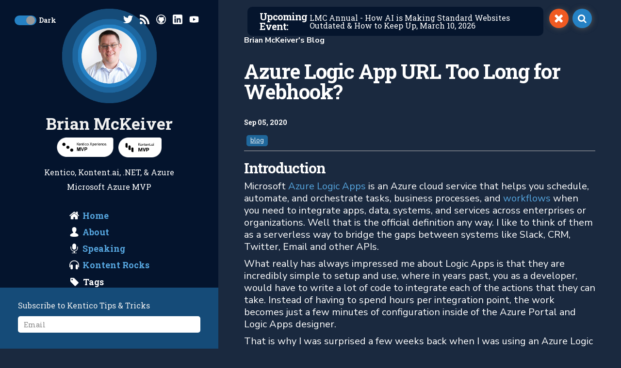

--- FILE ---
content_type: text/html; charset=utf-8
request_url: https://www.mcbeev.com/azure-logic-app-url-too-long-for-webhook
body_size: 45990
content:


<!doctype html>

<html lang="en" lang="en" class="dark-theme">
<head>
    <meta charset="utf-8" /><meta name="viewport" content="width=device-width, initial-scale=1.0" />

    <title>Azure Logic App URL Too Long for Webhook? </title>
    <meta name="title" content="Azure Logic App URL Too Long for Webhook? " />

    <meta name="description" content="Microsoft Azure Logic Apps&#xA0;is an Azure cloud service that helps you schedule, automate, and orchestrate tasks, business processes, and&#xA0;workflows&#xA0;when you need to integrate apps, data, systems, and services across enterprises or organizations. Well that is the official definition any way. I like to think of them as a serverless way to bridge the gaps between systems like Slack, CRM, Twitter, Email and other APIs." />


    <link href="/favicon.ico" type="image/x-icon" rel="shortcut icon" />
    <link href="/favicon.ico" type="image/x-icon" rel="icon" />
    
    <link href="https://fonts.googleapis.com/css2?family=Roboto+Slab:wght@300;400;500;700&display=swap" rel="stylesheet" />
    <link href="https://fonts.googleapis.com/css2?family=Nunito+Sans:wght@300;400;700&display=swap" rel="stylesheet" />
    <link href="https://fonts.googleapis.com/css2?family=Varela+Round&display=swap" rel="stylesheet" />
    
    <link href="/dist/master.min.css?v=aQyGBcSKJM9Q5Tf4HiuPBleCbhs" rel="stylesheet" />

    <script type="importmap">{
  "imports": {
    "fork": "/dist/fork.min.js",
    "utilities": "/dist/utilities.min.js",
    "dom": "/dist/dom.min.js",
    "dark-mode-service": "/dist/dark-mode-service.min.js",
    "api-service": "/dist/api-service.min.js",
    "newsletter-service": "/dist/newsletter-service.min.js",
    "data": "/dist/data.min.js",
    "recaptcha-service": "/dist/recaptcha-service.min.js",
    "jquery": "https://cdn.jsdelivr.net/combine/npm/jquery@3.7.1,npm/jquery-validation@1.19.5,npm/jquery-validation-unobtrusive@4.0.0",
    "js-cookie": "https://cdnjs.cloudflare.com/ajax/libs/js-cookie/2.2.1/js.cookie.min.js"
  }
}</script> <!-- fix for .NET9 -->

    
    <meta property="og:title" content="Azure Logic App URL Too Long for Webhook? " />


    <meta property="og:image" content="https://www.mcbeev.com/getmedia/0ddbbba6-dee9-49cd-b653-e195620839a2/Xperience-To-Slack-Webhook.png" />

    <meta property="og:url" content="https://www.mcbeev.com/azure-logic-app-url-too-long-for-webhook" />


    
    <link href="/dist/article.min.css?v=L8WZOYY-wPfecHgBhR-ElFl2GwM" rel="stylesheet" />

	

    
        <!-- Google Tag Manager -->
        <script>(function(w,d,s,l,i){w[l]=w[l]||[];w[l].push({'gtm.start':
        new Date().getTime(),event:'gtm.js'});var f=d.getElementsByTagName(s)[0],
        j=d.createElement(s),dl=l!='dataLayer'?'&l='+l:'';j.async=true;j.src=
        'https://www.googletagmanager.com/gtm.js?id='+i+dl;f.parentNode.insertBefore(j,f);
        })(window,document,'script','dataLayer','GTM-8DQL');</script>
        <!-- End Google Tag Manager -->
    

		
		<link rel="preconnect" href="https://dev.visualwebsiteoptimizer.com" />
		<script type='text/javascript' id='vwoCode'>
		window._vwo_code ||
		(function () {
		var w=window,
		d=document;
		var account_id=1186252,
		version=2.2,
		settings_tolerance=2000,
		hide_element='body',
		hide_element_style = 'opacity:0 !important;filter:alpha(opacity=0) !important;background:none !important';
		if(f=!1,v=d.querySelector('#vwoCode'),cc={},-1<d.URL.indexOf('__vwo_disable__')||w._vwo_code)return;try{var e=JSON.parse(localStorage.getItem('_vwo_'+account_id+'_config'));cc=e&&'object'==typeof e?e:{}}catch(e){}function r(t){try{return decodeURIComponent(t)}catch(e){return t}}var s=function(){var e={combination:[],combinationChoose:[],split:[],exclude:[],uuid:null,consent:null,optOut:null},t=d.cookie||'';if(!t)return e;for(var n,i,o=/(?:^|;\s*)(?:(_vis_opt_exp_(\d+)_combi=([^;]*))|(_vis_opt_exp_(\d+)_combi_choose=([^;]*))|(_vis_opt_exp_(\d+)_split=([^:;]*))|(_vis_opt_exp_(\d+)_exclude=[^;]*)|(_vis_opt_out=([^;]*))|(_vwo_global_opt_out=[^;]*)|(_vwo_uuid=([^;]*))|(_vwo_consent=([^;]*)))/g;null!==(n=o.exec(t));)try{n[1]?e.combination.push({id:n[2],value:r(n[3])}):n[4]?e.combinationChoose.push({id:n[5],value:r(n[6])}):n[7]?e.split.push({id:n[8],value:r(n[9])}):n[10]?e.exclude.push({id:n[11]}):n[12]?e.optOut=r(n[13]):n[14]?e.optOut=!0:n[15]?e.uuid=r(n[16]):n[17]&&(i=r(n[18]),e.consent=i&&3<=i.length?i.substring(0,3):null)}catch(e){}return e}();function i(){var e=function(){if(w.VWO&&Array.isArray(w.VWO))for(var e=0;e<w.VWO.length;e++){var t=w.VWO[e];if(Array.isArray(t)&&('setVisitorId'===t[0]||'setSessionId'===t[0]))return!0}return!1}(),t='a='+account_id+'&u='+encodeURIComponent(w._vis_opt_url||d.URL)+'&vn='+version+'&ph=1'+('undefined'!=typeof platform?'&p='+platform:'')+'&st='+w.performance.now();e||((n=function(){var e,t=[],n={},i=w.VWO&&w.VWO.appliedCampaigns||{};for(e in i){var o=i[e]&&i[e].v;o&&(t.push(e+'-'+o+'-1'),n[e]=!0)}if(s&&s.combination)for(var r=0;r<s.combination.length;r++){var a=s.combination[r];n[a.id]||t.push(a.id+'-'+a.value)}return t.join('|')}())&&(t+='&c='+n),(n=function(){var e=[],t={};if(s&&s.combinationChoose)for(var n=0;n<s.combinationChoose.length;n++){var i=s.combinationChoose[n];e.push(i.id+'-'+i.value),t[i.id]=!0}if(s&&s.split)for(var o=0;o<s.split.length;o++)t[(i=s.split[o]).id]||e.push(i.id+'-'+i.value);return e.join('|')}())&&(t+='&cc='+n),(n=function(){var e={},t=[];if(w.VWO&&Array.isArray(w.VWO))for(var n=0;n<w.VWO.length;n++){var i=w.VWO[n];if(Array.isArray(i)&&'setVariation'===i[0]&&i[1]&&Array.isArray(i[1]))for(var o=0;o<i[1].length;o++){var r,a=i[1][o];a&&'object'==typeof a&&(r=a.e,a=a.v,r&&a&&(e[r]=a))}}for(r in e)t.push(r+'-'+e[r]);return t.join('|')}())&&(t+='&sv='+n)),s&&s.optOut&&(t+='&o='+s.optOut);var n=function(){var e=[],t={};if(s&&s.exclude)for(var n=0;n<s.exclude.length;n++){var i=s.exclude[n];t[i.id]||(e.push(i.id),t[i.id]=!0)}return e.join('|')}();return n&&(t+='&e='+n),s&&s.uuid&&(t+='&id='+s.uuid),s&&s.consent&&(t+='&consent='+s.consent),w.name&&-1<w.name.indexOf('_vis_preview')&&(t+='&pM=true'),w.VWO&&w.VWO.ed&&(t+='&ed='+w.VWO.ed),t}code={nonce:v&&v.nonce,library_tolerance:function(){return'undefined'!=typeof library_tolerance?library_tolerance:void 0},settings_tolerance:function(){return cc.sT||settings_tolerance},hide_element_style:function(){return'{'+(cc.hES||hide_element_style)+'}'},hide_element:function(){return performance.getEntriesByName('first-contentful-paint')[0]?'':'string'==typeof cc.hE?cc.hE:hide_element},getVersion:function(){return version},finish:function(e){var t;f||(f=!0,(t=d.getElementById('_vis_opt_path_hides'))&&t.parentNode.removeChild(t),e&&((new Image).src='https://dev.visualwebsiteoptimizer.com/ee.gif?a='+account_id+e))},finished:function(){return f},addScript:function(e){var t=d.createElement('script');t.type='text/javascript',e.src?t.src=e.src:t.text=e.text,v&&t.setAttribute('nonce',v.nonce),d.getElementsByTagName('head')[0].appendChild(t)},load:function(e,t){t=t||{};var n=new XMLHttpRequest;n.open('GET',e,!0),n.withCredentials=!t.dSC,n.responseType=t.responseType||'text',n.onload=function(){if(t.onloadCb)return t.onloadCb(n,e);200===n.status?_vwo_code.addScript({text:n.responseText}):_vwo_code.finish('&e=loading_failure:'+e)},n.onerror=function(){if(t.onerrorCb)return t.onerrorCb(e);_vwo_code.finish('&e=loading_failure:'+e)},n.send()},init:function(){var e,t=this.settings_tolerance();w._vwo_settings_timer=setTimeout(function(){_vwo_code.finish()},t),'body'!==this.hide_element()?(n=d.createElement('style'),e=(t=this.hide_element())?t+this.hide_element_style():'',t=d.getElementsByTagName('head')[0],n.setAttribute('id','_vis_opt_path_hides'),v&&n.setAttribute('nonce',v.nonce),n.setAttribute('type','text/css'),n.styleSheet?n.styleSheet.cssText=e:n.appendChild(d.createTextNode(e)),t.appendChild(n)):(n=d.getElementsByTagName('head')[0],(e=d.createElement('div')).style.cssText='z-index: 2147483647 !important;position: fixed !important;left: 0 !important;top: 0 !important;width: 100% !important;height: 100% !important;background: white !important;',e.setAttribute('id','_vis_opt_path_hides'),e.classList.add('_vis_hide_layer'),n.parentNode.insertBefore(e,n.nextSibling));var n='https://dev.visualwebsiteoptimizer.com/j.php?'+i();-1!==w.location.search.indexOf('_vwo_xhr')?this.addScript({src:n}):this.load(n+'&x=true',{l:1})}};w._vwo_code=code;code.init();})();
		</script>
	
<script type="text/javascript">!function(T,l,y){var S=T.location,k="script",D="instrumentationKey",C="ingestionendpoint",I="disableExceptionTracking",E="ai.device.",b="toLowerCase",w="crossOrigin",N="POST",e="appInsightsSDK",t=y.name||"appInsights";(y.name||T[e])&&(T[e]=t);var n=T[t]||function(d){var g=!1,f=!1,m={initialize:!0,queue:[],sv:"5",version:2,config:d};function v(e,t){var n={},a="Browser";return n[E+"id"]=a[b](),n[E+"type"]=a,n["ai.operation.name"]=S&&S.pathname||"_unknown_",n["ai.internal.sdkVersion"]="javascript:snippet_"+(m.sv||m.version),{time:function(){var e=new Date;function t(e){var t=""+e;return 1===t.length&&(t="0"+t),t}return e.getUTCFullYear()+"-"+t(1+e.getUTCMonth())+"-"+t(e.getUTCDate())+"T"+t(e.getUTCHours())+":"+t(e.getUTCMinutes())+":"+t(e.getUTCSeconds())+"."+((e.getUTCMilliseconds()/1e3).toFixed(3)+"").slice(2,5)+"Z"}(),iKey:e,name:"Microsoft.ApplicationInsights."+e.replace(/-/g,"")+"."+t,sampleRate:100,tags:n,data:{baseData:{ver:2}}}}var h=d.url||y.src;if(h){function a(e){var t,n,a,i,r,o,s,c,u,p,l;g=!0,m.queue=[],f||(f=!0,t=h,s=function(){var e={},t=d.connectionString;if(t)for(var n=t.split(";"),a=0;a<n.length;a++){var i=n[a].split("=");2===i.length&&(e[i[0][b]()]=i[1])}if(!e[C]){var r=e.endpointsuffix,o=r?e.location:null;e[C]="https://"+(o?o+".":"")+"dc."+(r||"services.visualstudio.com")}return e}(),c=s[D]||d[D]||"",u=s[C],p=u?u+"/v2/track":d.endpointUrl,(l=[]).push((n="SDK LOAD Failure: Failed to load Application Insights SDK script (See stack for details)",a=t,i=p,(o=(r=v(c,"Exception")).data).baseType="ExceptionData",o.baseData.exceptions=[{typeName:"SDKLoadFailed",message:n.replace(/\./g,"-"),hasFullStack:!1,stack:n+"\nSnippet failed to load ["+a+"] -- Telemetry is disabled\nHelp Link: https://go.microsoft.com/fwlink/?linkid=2128109\nHost: "+(S&&S.pathname||"_unknown_")+"\nEndpoint: "+i,parsedStack:[]}],r)),l.push(function(e,t,n,a){var i=v(c,"Message"),r=i.data;r.baseType="MessageData";var o=r.baseData;return o.message='AI (Internal): 99 message:"'+("SDK LOAD Failure: Failed to load Application Insights SDK script (See stack for details) ("+n+")").replace(/\"/g,"")+'"',o.properties={endpoint:a},i}(0,0,t,p)),function(e,t){if(JSON){var n=T.fetch;if(n&&!y.useXhr)n(t,{method:N,body:JSON.stringify(e),mode:"cors"});else if(XMLHttpRequest){var a=new XMLHttpRequest;a.open(N,t),a.setRequestHeader("Content-type","application/json"),a.send(JSON.stringify(e))}}}(l,p))}function i(e,t){f||setTimeout(function(){!t&&m.core||a()},500)}var e=function(){var n=l.createElement(k);n.src=h;var e=y[w];return!e&&""!==e||"undefined"==n[w]||(n[w]=e),n.onload=i,n.onerror=a,n.onreadystatechange=function(e,t){"loaded"!==n.readyState&&"complete"!==n.readyState||i(0,t)},n}();y.ld<0?l.getElementsByTagName("head")[0].appendChild(e):setTimeout(function(){l.getElementsByTagName(k)[0].parentNode.appendChild(e)},y.ld||0)}try{m.cookie=l.cookie}catch(p){}function t(e){for(;e.length;)!function(t){m[t]=function(){var e=arguments;g||m.queue.push(function(){m[t].apply(m,e)})}}(e.pop())}var n="track",r="TrackPage",o="TrackEvent";t([n+"Event",n+"PageView",n+"Exception",n+"Trace",n+"DependencyData",n+"Metric",n+"PageViewPerformance","start"+r,"stop"+r,"start"+o,"stop"+o,"addTelemetryInitializer","setAuthenticatedUserContext","clearAuthenticatedUserContext","flush"]),m.SeverityLevel={Verbose:0,Information:1,Warning:2,Error:3,Critical:4};var s=(d.extensionConfig||{}).ApplicationInsightsAnalytics||{};if(!0!==d[I]&&!0!==s[I]){var c="onerror";t(["_"+c]);var u=T[c];T[c]=function(e,t,n,a,i){var r=u&&u(e,t,n,a,i);return!0!==r&&m["_"+c]({message:e,url:t,lineNumber:n,columnNumber:a,error:i}),r},d.autoExceptionInstrumented=!0}return m}(y.cfg);function a(){y.onInit&&y.onInit(n)}(T[t]=n).queue&&0===n.queue.length?(n.queue.push(a),n.trackPageView({})):a()}(window,document,{
src: "https://js.monitor.azure.com/scripts/b/ai.2.min.js", // The SDK URL Source
crossOrigin: "anonymous", 
cfg: { // Application Insights Configuration
    connectionString: 'InstrumentationKey=74e679ff-dd7b-40a0-bfd3-ac04020f1431;IngestionEndpoint=https://eastus2-3.in.applicationinsights.azure.com/;LiveEndpoint=https://eastus2.livediagnostics.monitor.azure.com/'
}});</script></head>

<body class="article">
    
        <!-- Google Tag Manager (noscript) -->
        <noscript><iframe src="https://www.googletagmanager.com/ns.html?id=GTM-8DQL"
        height="0" width="0" style="display:none;visibility:hidden"></iframe></noscript>
        <!-- End Google Tag Manager (noscript) -->
    
    <div class="banner">
    



    
    <div class="upcoming-speaking-engagement">
        <a href="/speaking" class="upcoming-speaking-engagement-banner hide-mobile" aria-live="polite">
            <p>Upcoming Event:</p>
            <p>LMC Annual - How AI is Making Standard Websites Outdated &amp; How to Keep Up, March 10, 2026</p>
        </a>

        <div class="upcoming-speaking-engagement-toggle hide-mobile">
            <button class="ico-close" type="button" role="switch" aria-checked="true" aria-label="show upcoming speaking engagements banner">
            </button>
        </div>
    </div>

    <div class="mobile-header">
        <p class="fake-mobile-h1">Brian McKeiver's Blog</p>
    </div>
    <div class="search">
        <button class="search-open search-overlay-toggle" aria-label="open search">
            <span class="ico-search"></span>
        </button>
    </div>
</div>

	<header>
    <div class="sidebar sidebar-desktop hide-mobile js-sidebar">
        <div class="utility-bar">
            <div class="buttons">
                <button type="button" class="js-close-menu hide-tablet-desktop">
                    <span class="hide-desktop ico-close"></span>
                </button>

                <label aria-label="toggle dark mode" for="dark-mode-toggle" class="switch">
                    <input tabindex="0" id="dark-mode-toggle" type="checkbox" disabled="true" checked />
                    <span class="slider"></span>
                </label>

                <span class="switch-label">Dark</span>
            </div>

            
<div class="social-menu">
    <ul class="menu-list">
        <li class="menu-list-item">
            <a href="https://twitter.com/mcbeev">
                    <img alt="Twitter icon" src="/getmedia/6240c0fd-7470-49e2-9007-28eec2656009/twitter-icon.png">

                <span class="hide-mobile">Twitter</span>
            </a>
        </li>
        <li class="menu-list-item">
            <a href="/api/rss/articles">
                    <img alt="RSS icon" src="/getmedia/0176a8c5-c0f6-40ac-a7c9-eee7469549bd/rss-icon.png">

                <span class="hide-mobile">RSS</span>
            </a>
        </li>
        <li class="menu-list-item">
            <a href="https://github.com/mcbeev">
                    <img alt="Github icon" src="/getmedia/3ec618f0-4253-418c-9760-945ce3685382/github-icon.png">

                <span class="hide-mobile">Github</span>
            </a>
        </li>
        <li class="menu-list-item">
            <a href="https://www.linkedin.com/in/brianmckeiver/">
                    <img alt="LinkedIn icon" src="/getmedia/148d85ec-2add-4712-84af-a61bbfe833ec/linkedin-icon.png">

                <span class="hide-mobile">LinkedIn</span>
            </a>
        </li>
        <li class="menu-list-item">
            <a href="https://www.youtube.com/channel/UCy6XSB_tJGTnAWEfLv2EqcA">
                    <img alt="Youtube icon" src="/getmedia/17890544-b48e-4ad7-a157-f1a3f3584558/youtube-brands.png">

                <span class="hide-mobile">Youtube</span>
            </a>
        </li>
    </ul>
</div>

        </div>

        <div class="inner">
            
<section class="featured-author">
        <a href="/">
            <img class="main-image" src="/getmedia/4ef2b6a2-94ae-4d09-bd7a-ddedb4915079/brian-blue.png" alt="Brian McKeiver" />
        </a>

    <p class="hide-tablet fake-h1">Brian McKeiver<span class="sr-only">'s Kentico Blog</span></p>
    <div class="badge-container">
            <div>
                <img src="/getmedia/4e48c88f-fcea-46e5-9026-2d76ac0d7606/xperience-mvp-badge.png" alt="Kentico MVP" />
            </div>
            <div>
                <img src="/getmedia/3746b0bd-3ef2-40f0-bd1c-855d2a1e108e/kk-badge-mvp-rev-3.png" alt="Kontent.ai MVP" />
            </div>
    </div>
    
    <div class="sub-text hide-tablet">
        <p><p><a href="https://www.kentico.com/" target="_blank">Kentico</a>, <a href="https://kontent.ai" target="_blank">Kontent.ai</a>,&nbsp;<a href="https://asp.net" target="_blank">.NET</a>, &amp; <a href="https://azure.microsoft.com" target="_blank">Azure</a><br><br><a href="/microsoft-azure-mvp">Microsoft Azure MVP</a></p></p>
    </div>
</section>

            
<section class="navigation">
    <nav>
        
    <ul class="menu-list">
    
            <li class="menu-list-item">
                <a href="/">
                        <img alt="Home icon" src="/getmedia/28c9b5ee-d0de-4ba6-84a8-f95b77e807ee/house-icon.png" />

                    <span class="hide-mobile">Home</span>
                </a>
            </li>
            <li class="menu-list-item">
                <a href="/About">
                        <img alt="About icon" src="/getmedia/8de84a08-bd0f-4eb4-a7e2-9bbd68af6963/contacts-icon.png" />

                    <span class="hide-mobile">About</span>
                </a>
            </li>
            <li class="menu-list-item">
                <a href="/Speaking">
                        <img alt="Speaking icon" src="/getmedia/d187fc15-15b5-48d8-b629-de8d4a7e7ef5/microphone-icon.png" />

                    <span class="hide-mobile">Speaking</span>
                </a>
            </li>
            <li class="menu-list-item">
                <a href="/Kontent-Rocks">
                        <img alt="Kontent Rocks icon" src="/getmedia/b6daff92-f8a7-4c7a-b280-ba4bdb1d84c0/headphones-icon.png" />

                    <span class="hide-mobile">Kontent Rocks</span>
                </a>
            </li>
    
        <li class="menu-list-item temp-tags-item">
            <button class="search-overlay-toggle" aria-label="search by tags">
                <span class="ico-tag" alt="search by tags"></span>
                <span class="hide-mobile">Tags</span>
            </button>
        </li>
    </ul>

    </nav>
</section>

        </div>
 
       
<section class="newsletter-subscription hide-tablet">
    <div class="inner">
        <p id="subscribe-label">Subscribe to Kentico Tips & Tricks</p>

        <form id="subscribe-form">
            <input name="__RequestVerificationToken" type="hidden" value="CfDJ8Nft_BHFyntJtQNeQgayDhylTCRyDRkQBlVOxxoGGUuVg6qkKmKawTwHLHPeRpfOceWnvfXa_Ae-3LdCrK8d51ddpoD1oJ4lNhkYEyiAP8_e80qaH33Hjfp_Y4bplyWMSJyXPh5CpPRSIp_qYlHrn54" />
            <label for="SubscribeEmail">
                <input placeholder="Email" type="email" data-val="true" data-val-email="The SubscribeEmail field is not a valid e-mail address." data-val-maxlength="The field SubscribeEmail must be a string or array type with a maximum length of &#x27;1000&#x27;." data-val-maxlength-max="1000" data-val-required="The SubscribeEmail field is required." id="SubscribeEmail" maxlength="1000" name="SubscribeEmail" value="" />
                <span class="field-validation-valid" data-valmsg-for="SubscribeEmail" data-valmsg-replace="true"></span>
            </label>            
                
            <p class="grecaptcha-terms hidden">
                This site is protected by reCAPTCHA and the Google
                <a href="https://policies.google.com/privacy" target="_blank" rel="noopener noreferrer">Privacy Policy</a> and
                <a href="https://policies.google.com/terms" target="_blank" rel="noopener noreferrer">Terms of Service</a> apply.
            </p>

            </label>
            
            <button type="submit" class="js-subscribe-button">Submit</button>                
        </form>
    </div>
</section>
 
    </div>

    <div class="sidebar sidebar-mobile hide-tablet-desktop">
        <div class="inner">
            <button type="button" aria-haspopup="true" aria-expanded="false" class="js-nav-toggle nav-toggle">
                <span class="ico-bars">
            </button>

            
<section class="navigation">
    <nav>
        
    <ul class="menu-list">
    
            <li class="menu-list-item">
                <a href="/">
                        <img alt="Home icon" src="/getmedia/28c9b5ee-d0de-4ba6-84a8-f95b77e807ee/house-icon.png" />

                    <span class="hide-mobile">Home</span>
                </a>
            </li>
            <li class="menu-list-item">
                <a href="/About">
                        <img alt="About icon" src="/getmedia/8de84a08-bd0f-4eb4-a7e2-9bbd68af6963/contacts-icon.png" />

                    <span class="hide-mobile">About</span>
                </a>
            </li>
            <li class="menu-list-item">
                <a href="/Speaking">
                        <img alt="Speaking icon" src="/getmedia/d187fc15-15b5-48d8-b629-de8d4a7e7ef5/microphone-icon.png" />

                    <span class="hide-mobile">Speaking</span>
                </a>
            </li>
            <li class="menu-list-item">
                <a href="/Kontent-Rocks">
                        <img alt="Kontent Rocks icon" src="/getmedia/b6daff92-f8a7-4c7a-b280-ba4bdb1d84c0/headphones-icon.png" />

                    <span class="hide-mobile">Kontent Rocks</span>
                </a>
            </li>
    
        <li class="menu-list-item temp-tags-item">
            <button class="search-overlay-toggle" aria-label="search by tags">
                <span class="ico-tag" alt="search by tags"></span>
                <span class="hide-mobile">Tags</span>
            </button>
        </li>
    </ul>

    </nav>
</section>

        </div>
    </div>
</header>

    <div class="search-overlay hidden">
    <button class="search-close search-overlay-toggle" aria-label="close search">
        <span class="ico-close"></span>
    </button>
    <section aria-labelledby="search-label">
        <form method="get" action="/search">
            <label id="search-overlay-label" class="js-animate-label placeholder-label">
                Search By Term
            </label>
            <input name="q" type="text" aria-labelledby="search-overlay-label" class="js-animate-label" />
            <button type="submit" aria-label="execute search" class="search-button">
                <span class="ico-search"></span>
            </button>
        </form>

        <h2>Search By Tag:</h2>
        <ul class="tag-list">
        <li class="tag-list-item">
                <a href="/tag?name=Blog" class="tag">
                    Blog
                </a>
            </li>
        </ul>
    </section>
</div>	
    
    <main role="main" class="pb-3 main-content">
        <div class="main-content-wrapper">
            




    
    <article role="contentinfo" aria-label="article">
        <header>
            <p class="hide-mobile">Brian McKeiver's Blog</p>
            <h1>Azure Logic App URL Too Long for Webhook? </h1>
            <p class="date">
                <time datetime="9/5/2020 11:18:00&#x202F;AM">Sep 05, 2020</time>
            </p>

            
    <ul class="tag-list">
        <li class="tag-list-item">
            <a href="/tag?name=blog" class="tag">blog</a>
        </li>
    </ul>

        </header>

        <section aria-label="article content">
            <h3>Introduction</h3><p>Microsoft <a href="https://azure.microsoft.com/services/logic-apps" target="_blank">Azure Logic Apps</a> is an Azure cloud service that helps you schedule, automate, and orchestrate tasks, business processes, and&nbsp;<a href="https://docs.microsoft.com/en-us/azure/logic-apps/logic-apps-overview#logic-app-concepts" target="_blank">workflows</a> when you need to integrate apps, data, systems, and services across enterprises or organizations. Well that is the official definition any way. I like to think of them as a serverless way to bridge the gaps between systems like Slack, CRM, Twitter, Email and other APIs.</p><p>What really has always impressed me about Logic Apps is that they are incredibly simple to setup and use, where in years past, you as a developer, would have to write a lot of code to integrate each of the actions that they can take. Instead of having to spend hours per integration point, the work becomes just a few minutes of configuration inside of the Azure Portal and Logic Apps designer. &nbsp;</p><p>That is why I was surprised a few weeks back when I was using an Azure Logic App to integrate with my Kentico Xperience website and internal Slack team. During that work, I received a message from the third-party service that I was using, that my Webhook URL was too long. WTF? “How can a Webhook URL be too long?”, was my first thought when I saw that message. Then when I went to see where I could to configure the URL endpoint in my Logic App, I was again surprised that this didn’t seem possible.</p><p>&nbsp;</p><h3>The Scenario</h3><p>First, a little background on the scenario. What I was working on was something a little fun for my team at BizStream. BizStream recently celebrated our 10-year anniversary of being a Kentico Xperience Gold Partner. My marketing team wanted to collect a few short videos of our customers saying congrats to our team. We wanted a simple way to provide a page on our website that customers could record some video. We ended up choosing a service called <a href="https://addpipe.com/" target="_blank">Pipe</a>.</p><p>It was an easy decision to use this service because within about 30 minutes, I was able to add a widget into our Kentico Xperience site. I had a basic landing page with the Pipe video recorder in no time. It allowed our customers to record a video and it uploaded those to a dashboard in Pipe. Our internal marketing team could now watch and download the new assets. We then launched an email marketing campaign to drive our customers to this new landing page. Within a few hours, we were accepting our first few customer recordings. The page with the widget looks like:</p><p>&nbsp;</p><p><a href="https://www.bizstream.com/celebrate-10-with-kentico" target="_blank"><img src="/getmedia/7fef37cd-b2e0-4178-a3a0-c088c0e0168a/BizStream-com-AddPipe.png" style="border: 1px solid rgba(221, 221, 221, 1)" class="fr-fic fr-dii" alt="BizStream-com-AddPipe.png" title="BizStream-com-AddPipe.png"></a></p><p>&nbsp;</p><h3>The First Challenge: How to Integrate Pipe with Slack</h3><p>After refreshing the Pipe dashboard a few times I realized that I didn’t want to manually check for new recordings every 5 minutes. Luckily, there was a tab in the admin tool named Webhooks. I happen to be a big fan of Webhooks and was happy to see this capability. After seeing that I knew that I wanted to get the new video recorded event to show up in our marketing team’s Slack channel.</p><p>&nbsp;</p><p>I instantly thought that yes, I can use <strong>Azure Logic Apps</strong> for this in no time! I fired up the Azure Portal and created a new Logic app. After deciding what is the correct trigger, “<strong>When a HTTP request is received</strong>”, I quickly had the Logic app configured to create a message in the Slack channel that reported to the marketing team when a new recording was received.</p><p>&nbsp;</p><p><img src="/getmedia/0d9ca7b3-144a-4053-9ec4-06fdabe96db8/Azure-Logic-App-Designer.png" style="border: 1px solid rgba(221, 221, 221, 1)" class="fr-fic fr-dii" alt="Azure-Logic-App-Designer.png" title="Azure-Logic-App-Designer.png"></p><p>&nbsp;</p><p>Running it in the Logic app designer worked flawlessly. But when I went to try it for real in the Webhook admin settings in Pipe, the Webhook failed every time and no Slack message showed up in my channel. “What the heck?!” I thought. After some debugging efforts, it turned out the Webhook URL field couldn’t handle the length of the Azure Logic app HTTP Post URL. <strong>The Azure Logic app generated URL was too long</strong> for Pipe to handle.</p><p>The URL that Azure Logic app generated for the When HTTP request is received trigger looks like this:</p><p>&nbsp;</p><p><img src="/getmedia/6b92541b-ca37-43a0-94cf-5c1fa5f60f3d/Azure-Logic-App-HTTP-Post.png" style="border: 1px solid rgba(221, 221, 221, 1)" class="fr-fic fr-dii" alt="Azure-Logic-App-HTTP-Post.png" title="Azure-Logic-App-HTTP-Post.png"></p><p>&nbsp;</p><p>If you copy out and look at the entire HTTP Post URL field from the screen shot above you see the full URL as:</p><p>&nbsp;</p><blockquote><p><strong><em>https://prod-31.eastus2.logic.azure.com:443/workflows/a456db78ab075ab020fd10740409173f/triggers/manual/paths/invoke?api-version=2016-10-01&amp;sp=%2Ftriggers%2Fmanual%2Frun&amp;sv=1.0&amp;sig=7VqFXQVJlwcnalgfdOHZliG_xqHzB1nJtJS3dW_wDDE</em></strong></p></blockquote><p>&nbsp;</p><p>Oh, and don’t worry that’s not my real URL pasted above either. However, if you do a character count on that URL, it is about 223 characters long. The URL actually includes the main workflow path (including region) and some securtiy signature properties in the querystring. That's why its so darn long.&nbsp;Pipe, as well as, other services I have worked with, only allow&nbsp;for 200 characters in the Webhook URL field.</p><p>Since the solution was working in the Logic app designer, I knew I had to find a way how to handle the Azure Logic app webhook URL being too long.</p><p>&nbsp;</p><h3>The Real Challenge: How to Shorten an Azure Logic App Webhook URL</h3><p>After looking through all the configurations and settings, I settled on the fact that there is nothing inside of Logic apps that allow you to change the URL for an HTTP trigger. &nbsp;Doing some quick Googling led me to the fact that Azure Logic Apps just do not have this configuration ability, but it also led me to the answer. To shorten or customize your Azure Logic App Webhook URL you need to add a different Azure service into the mix, <a href="https://docs.microsoft.com/en-us/azure/api-management/api-management-key-concepts" target="_blank">Azure API Management</a>.</p><p>Luckily, I have some experience with Azure API Management. I have used in a few past projects with connecting internal on-premise APIs and Azure App Service APIs to Kentico Xperience projects. I have even <a href="/Blog/February-2018/I-m-Speaking-at-Orlando-Code-Camp-2018">spoken about Azure API Management</a> at a few tech conferences.</p><p>&nbsp;</p><h3>The Solution: Combining Azure Logic Apps and Azure API Management</h3><p>First, I will be honest, I did not come up with this solution, but I think it’s worth detailing again. I used the excellent Microsoft <a href="https://docs.microsoft.com/en-us/azure/api-management/import-logic-app-as-api" target="_blank">documentation on how to Import a Logic App as an API in Azure API Management</a> for the majority of the solution. The steps for the whole solution boil down to:</p><h4>1. Create a new Azure API Management resource.</h4><p>I used the Consumption based pricing tier for the API Management Service which requires you to use only certain regions in Azure. &nbsp;I used the “(US) Central US” region. With this configuration we get one million free API calls and a 99.9% SLA for free. If you are going to use this resource for something real you might want to consider a higher pricing tier. I named the resource <strong>apim-apppipe</strong> to keep the URL short to start with, which ends up as <a href="https://apim-apppipe.azure-api.net" target="_blank">https://apim-apppipe.azure-api.net</a> for the base URL.</p><p>&nbsp;</p><h4>2. Import the Logic App as an API in APIM</h4><p>Again, using the <a href="https://docs.microsoft.com/en-us/azure/api-management/import-logic-app-as-api" target="_blank">documentation</a> this was fairly easy. Your Logic App should show up in the list to import. Give your API a name, I went with logic-addpipe-prod and named the operation recordings. This results in a new API Management URL of:</p><p>&nbsp;</p><blockquote><p>&nbsp;<a href="https://apim-apppipe.azure-api.net/webhooks/v1/recordings" target="_blank">https://apim-apppipe.azure-api.net/webhooks/v1/recordings</a> (which is a short 57 characters).</p></blockquote><p>&nbsp;</p><p>&nbsp;</p><p><img src="/getmedia/7b1785fd-4a49-4920-9940-c4f96bc8d053/Azure-APIM-Import-Logic-App.png" style="border: 1px solid rgba(221, 221, 221, 1)" class="fr-fic fr-dii" alt="Azure-APIM-Import-Logic-App.png" title="Azure-APIM-Import-Logic-App.png"></p><p>&nbsp;</p><p>After importing your Logic app, and once you have given the operation it name it looks like this:</p><p>&nbsp;</p><p><a href="/MBV/media/uploads/2020/API-in-Azure-API-Management.png" target="_blank"><img src="/getmedia/300d42c6-0e22-4c19-8020-5c9672ec4d72/API-in-Azure-API-Management_t.png" style="border: 1px solid rgba(221, 221, 221, 1)" class="fr-fic fr-dii" alt="API-in-Azure-API-Management_t.png" title="API-in-Azure-API-Management_t.png"></a></p><p>&nbsp;</p><h4>3. Updated the Webhook URL field to the new API in APIM</h4><p>Since I knew that 57 characters would work (much less than 223), I was confident that the solution would work.</p><p>&nbsp;</p><p><img src="/getmedia/d6aff571-6003-4447-ab13-f045b2993a3b/AddPipe-Webhook-APIM.png" style="border: 1px solid rgba(221, 221, 221, 1)" class="fr-fic fr-dii" alt="AddPipe-Webhook-APIM.png" title="AddPipe-Webhook-APIM.png"></p><p>&nbsp;</p><p>Sure enough, after applying the change to call the API from APIM, instead of directly calling the Azure Logic App HTTP endpoint. The solution…. errored out. What? Yes, it errored. It turned out that the post object between Pipe and the real Logic app wasn’t quite pure JSON as I was expecting. It happened to have a wrapping layer of payload={…JSON object within…}.</p><p>&nbsp;</p><h4>4. [Optional] Use Azure Logic App Expressions to transform HTT Post data</h4><p>Luckily, I was able to use some expression steps in the Azure Logic app to remove the “payload=” string and convert the string body of the request to a full JSON object because Logic apps have that capability built in (another reason they are awesome). That was done through a combination of initial variable operations that you can massage the data through like this:</p><p>&nbsp;</p><p><img src="/getmedia/a3d865a8-3a6f-4a1e-847c-8a775195a7e6/Azure-Logic-App-Init-Variable.png" style="border: 1px solid rgba(221, 221, 221, 1)" class="fr-fic fr-dii" alt="Azure-Logic-App-Init-Variable.png" title="Azure-Logic-App-Init-Variable.png"></p><p>&nbsp;</p><h3>Success: The Message Shows up in Slack</h3><p>Now that everything works, the final result looks like this from a systems overview perspective:</p><p>&nbsp;</p><p><img src="/getmedia/cf3ef048-f155-41bc-b952-0faea020f335/Kentico-Azure-Logic-App-Slack.png" style="border: 1px solid rgba(221, 221, 221, 1)" class="fr-fic fr-dii" alt="Kentico-Azure-Logic-App-Slack.png" title="Kentico-Azure-Logic-App-Slack.png"></p><p>&nbsp;</p><p>&nbsp;</p><p>The final result in the Slack channel looks like this for our marketing team:</p><p>&nbsp;</p><p><img src="/getmedia/11b64e7d-a0c4-4aaf-9a68-d04dde8c07b4/Azure-Logic-App-Slack-Message-Result.png" class="fr-fic fr-dii" alt="Azure-Logic-App-Slack-Message-Result.png" title="Azure-Logic-App-Slack-Message-Result.png"></p><p>&nbsp;</p><p>You can see that the message contains data from the payload of the webhook post to our Azure Logic app and the marketing team is now clued into the fact that there is a new recording to view all right from within Slack.</p><p>&nbsp;</p><h3>Conclusion</h3><p>There is literally a ton more you can do with Azure API Management and Azure Logic Apps and I have only scratched the surface. I hope I have shown that when you need to integrate apps or websites, data, systems, and services across enterprises or organizations Azure Logic Apps is a service that is a good choice. I really like how easy it was to integrate with our Kentico Xperience website at BizStream.com with a third party video recording service that notifies Slack when activity happens. I no longer have to manually refresh any dashboards, and now my marketing team knows when and how much the integration is used.</p><p>&nbsp;</p>
        </section>
    </article>






    
    <section class="related-articles" aria-labeledby="related-articles-heading">
        <h3 id="related-articles-heading">You May Also Be Interested In:</h3>
        
<ul class="article-list">
        <li class="article-list-item">
            <div class="card">
                <article>
                    <a href="/best-way-to-host-xperience-by-kentico-in-2026">
                        <div class="image">
                                <img alt="What is the Best Way to Host Xperience by Kentico in 2026 thumbnail" src="/getmedia/3b31dc29-e488-48eb-af2b-6553e2eb67c0/k-collage-flexible-hosting-saas-or-on-prem-1080x720px_w9adps.webp" />
                        </div>
                    </a>

                    <div class="article-list-item-details">
                        <a href="/best-way-to-host-xperience-by-kentico-in-2026">
                            <p class="date">
                                <time datetime="1/24/2026 5:05:00&#x202F;PM">Jan 24, 2026</time>
                            </p>

                            <h2>What is the Best Way to Host Xperience by Kentico in 2026</h2>
                                <p class="short-description">Over the years, I&#x2019;ve been asked this question dozens of times from customers and developers, &#x201C;Can you host Kentico on XYZ platform?&#x201D;. It very recently came up again from a new Xperience by Kentico customer of ours at BizStream. To me, that makes this topic a good candidate for formalizing my recommendations as a blog post to share with the rest of the community. Keep reading to find out what is the best way to host Xperience by Kentico in 2026.</p>
                        </a>
                        <div class="hide-mobile">
                            
    <ul class="tag-list">
        <li class="tag-list-item">
            <a href="/tag?name=blog" class="tag">blog</a>
        </li>
    </ul>

                        </div>
                    </div>
                </article>
            </div>
        </li>
        <li class="article-list-item">
            <div class="card">
                <article>
                    <a href="/xperience-by-kentico-content-sync-vs-content-staging">
                        <div class="image">
                                <img alt="Xperience by Kentico Content Sync vs. Content Staging: Key Differences Explained thumbnail" src="/getmedia/413ed6e9-35ef-4932-a62d-b65a6cc05e22/Xperience-by-Kentico-Content-Sync-thumb.png" />
                        </div>
                    </a>

                    <div class="article-list-item-details">
                        <a href="/xperience-by-kentico-content-sync-vs-content-staging">
                            <p class="date">
                                <time datetime="9/14/2025 4:41:00&#x202F;PM">Sep 14, 2025</time>
                            </p>

                            <h2>Xperience by Kentico Content Sync vs. Content Staging: Key Differences Explained</h2>
                                <p class="short-description">Content Sync in Xperience by Kentico is a modern replacement for the legacy Content Staging feature found in Kentico 13 and lower. Let&#x27;s diver deeper into how both tools work and review where they are different.</p>
                        </a>
                        <div class="hide-mobile">
                            
    <ul class="tag-list">
        <li class="tag-list-item">
            <a href="/tag?name=blog" class="tag">blog</a>
        </li>
    </ul>

                        </div>
                    </div>
                </article>
            </div>
        </li>
        <li class="article-list-item">
            <div class="card">
                <article>
                    <a href="/where-to-start-building-copilots-and-ai-agents-for-developers">
                        <div class="image">
                                <img alt="Where to Start Building Your Own Copilot and AI Agent for .NET Developers thumbnail" src="/getmedia/4e13bd83-fc2a-491a-8267-c80027372fcf/Build-Your-Copilot-For-DotNet-Devs-t.png" />
                        </div>
                    </a>

                    <div class="article-list-item-details">
                        <a href="/where-to-start-building-copilots-and-ai-agents-for-developers">
                            <p class="date">
                                <time datetime="5/29/2025 5:11:00&#x202F;PM">May 29, 2025</time>
                            </p>

                            <h2>Where to Start Building Your Own Copilot and AI Agent for .NET Developers</h2>
                                <p class="short-description">Discover how .NET developers can harness Microsoft Azure tools like Semantic Kernel, Microsoft Copilot Studio, and Azure AI Foundry to build powerful AI copilots and agents. This guide demystifies the rapidly evolving AI tool landscape and provides a practical place for where to start.</p>
                        </a>
                        <div class="hide-mobile">
                            
    <ul class="tag-list">
        <li class="tag-list-item">
            <a href="/tag?name=blog" class="tag">blog</a>
        </li>
    </ul>

                        </div>
                    </div>
                </article>
            </div>
        </li>
</ul>

    </section>




        </div>
    </main>
    
    <footer>
    <div class="footer-content">
        <h2>Let's Connect</h2>
        
<div class="footer-menu">
    <ul class="menu-list">
        <li class="menu-list-item">
            <a href="https://twitter.com/mcbeev">
                    <img alt="Twitter icon" src="/getmedia/6240c0fd-7470-49e2-9007-28eec2656009/twitter-icon.png">

                <span class="hide-mobile">Twitter</span>
            </a>
        </li>
        <li class="menu-list-item">
            <a href="/api/rss/articles">
                    <img alt="RSS icon" src="/getmedia/0176a8c5-c0f6-40ac-a7c9-eee7469549bd/rss-icon.png">

                <span class="hide-mobile">RSS</span>
            </a>
        </li>
        <li class="menu-list-item">
            <a href="https://github.com/mcbeev">
                    <img alt="Github icon" src="/getmedia/3ec618f0-4253-418c-9760-945ce3685382/github-icon.png">

                <span class="hide-mobile">Github</span>
            </a>
        </li>
        <li class="menu-list-item">
            <a href="https://www.linkedin.com/in/brianmckeiver/">
                    <img alt="LinkedIn icon" src="/getmedia/148d85ec-2add-4712-84af-a61bbfe833ec/linkedin-icon.png">

                <span class="hide-mobile">LinkedIn</span>
            </a>
        </li>
        <li class="menu-list-item">
            <a href="https://www.youtube.com/channel/UCy6XSB_tJGTnAWEfLv2EqcA">
                    <img alt="Youtube icon" src="/getmedia/17890544-b48e-4ad7-a157-f1a3f3584558/youtube-brands.png">

                <span class="hide-mobile">Youtube</span>
            </a>
        </li>
        <li class="menu-list-item">
            <a href="/about">
                    <img alt="Contact icon" src="/getmedia/84aea73c-f1e3-466d-8e42-7cb288e5449d/envelope-closed.png">

                <span class="hide-mobile">Contact</span>
            </a>
        </li>
    </ul>
</div>
    </div>
    
    <p class="footer-credits">Built by <a href="https://www.kentico.com" target="_blank" rel="noopener">Xperience</a> &amp; <a href="https://www.bizstream.com" target="_blank" rel="noopener">BizStream</a></p>
</footer>


    <script src="https://www.google.com/recaptcha/api.js?render=6LffojQkAAAAAHTJXzJCvnD3YjT349g0w4I7Iwsk" async defer></script>

    <script src="/dist/common.min.js?v=Oja_9pLJjCqjzGjpkDMDuBbbwoE" type="module"></script>
    <script src="/dist/accordion.min.js?v=jGj1XHbUCxfnv1R1T9TZuCqvqow" type="module"></script>
    <script src="/dist/article-pager.min.js?v=v9sxYQ8bmgN8Qou9Cdo6sHs8u1U" type="module"></script>
    <script src="/dist/search-overlay.min.js?v=wj-s-azpx-N7_wqwR7mZycFDxjg" type="module"></script>
    <script src="/dist/upcoming-speaking.min.js?v=V7UQPyzirgc08oFlJ-vsI7QqeOQ" type="module"></script>
    <script src="/dist/dark-mode.min.js?v=Pn1zsgOe8jn37Kgb5XPRHUQhX4w" type="module"></script> 
    <script src="/dist/newsletter-subscription.min.js?v=5UelBgv60CUEnVRK8L5ZxqZxurE" type="module"></script>  

    <script>
        ; (function (data) {
            data.csrfToken = 'CfDJ8Nft_BHFyntJtQNeQgayDhylTCRyDRkQBlVOxxoGGUuVg6qkKmKawTwHLHPeRpfOceWnvfXa_Ae-3LdCrK8d51ddpoD1oJ4lNhkYEyiAP8_e80qaH33Hjfp_Y4bplyWMSJyXPh5CpPRSIp_qYlHrn54';
            data.reCaptchaSiteKey = '6LffojQkAAAAAHTJXzJCvnD3YjT349g0w4I7Iwsk';
        })(window.data || (window.data = {}))
    </script>

    <script type="text/javascript" src="/kentico.resource/activities/kenticoactivitylogger/loggerv2.js?webPageIdentifier=e9a9108c-df56-4470-8a29-201f00a69f90&amp;languageName=en&amp;logPageVisit=True&amp;logCustomActivity=True&amp;functionName=kxt" async></script><script type="text/javascript">window['kxt']=window['kxt']||function(){(window['kxt'].q=window['kxt'].q||[]).push(arguments)};</script>
    

</body>
</html>


--- FILE ---
content_type: text/html; charset=utf-8
request_url: https://www.google.com/recaptcha/api2/anchor?ar=1&k=6LffojQkAAAAAHTJXzJCvnD3YjT349g0w4I7Iwsk&co=aHR0cHM6Ly93d3cubWNiZWV2LmNvbTo0NDM.&hl=en&v=N67nZn4AqZkNcbeMu4prBgzg&size=invisible&anchor-ms=20000&execute-ms=30000&cb=fvfi68nweo5e
body_size: 48659
content:
<!DOCTYPE HTML><html dir="ltr" lang="en"><head><meta http-equiv="Content-Type" content="text/html; charset=UTF-8">
<meta http-equiv="X-UA-Compatible" content="IE=edge">
<title>reCAPTCHA</title>
<style type="text/css">
/* cyrillic-ext */
@font-face {
  font-family: 'Roboto';
  font-style: normal;
  font-weight: 400;
  font-stretch: 100%;
  src: url(//fonts.gstatic.com/s/roboto/v48/KFO7CnqEu92Fr1ME7kSn66aGLdTylUAMa3GUBHMdazTgWw.woff2) format('woff2');
  unicode-range: U+0460-052F, U+1C80-1C8A, U+20B4, U+2DE0-2DFF, U+A640-A69F, U+FE2E-FE2F;
}
/* cyrillic */
@font-face {
  font-family: 'Roboto';
  font-style: normal;
  font-weight: 400;
  font-stretch: 100%;
  src: url(//fonts.gstatic.com/s/roboto/v48/KFO7CnqEu92Fr1ME7kSn66aGLdTylUAMa3iUBHMdazTgWw.woff2) format('woff2');
  unicode-range: U+0301, U+0400-045F, U+0490-0491, U+04B0-04B1, U+2116;
}
/* greek-ext */
@font-face {
  font-family: 'Roboto';
  font-style: normal;
  font-weight: 400;
  font-stretch: 100%;
  src: url(//fonts.gstatic.com/s/roboto/v48/KFO7CnqEu92Fr1ME7kSn66aGLdTylUAMa3CUBHMdazTgWw.woff2) format('woff2');
  unicode-range: U+1F00-1FFF;
}
/* greek */
@font-face {
  font-family: 'Roboto';
  font-style: normal;
  font-weight: 400;
  font-stretch: 100%;
  src: url(//fonts.gstatic.com/s/roboto/v48/KFO7CnqEu92Fr1ME7kSn66aGLdTylUAMa3-UBHMdazTgWw.woff2) format('woff2');
  unicode-range: U+0370-0377, U+037A-037F, U+0384-038A, U+038C, U+038E-03A1, U+03A3-03FF;
}
/* math */
@font-face {
  font-family: 'Roboto';
  font-style: normal;
  font-weight: 400;
  font-stretch: 100%;
  src: url(//fonts.gstatic.com/s/roboto/v48/KFO7CnqEu92Fr1ME7kSn66aGLdTylUAMawCUBHMdazTgWw.woff2) format('woff2');
  unicode-range: U+0302-0303, U+0305, U+0307-0308, U+0310, U+0312, U+0315, U+031A, U+0326-0327, U+032C, U+032F-0330, U+0332-0333, U+0338, U+033A, U+0346, U+034D, U+0391-03A1, U+03A3-03A9, U+03B1-03C9, U+03D1, U+03D5-03D6, U+03F0-03F1, U+03F4-03F5, U+2016-2017, U+2034-2038, U+203C, U+2040, U+2043, U+2047, U+2050, U+2057, U+205F, U+2070-2071, U+2074-208E, U+2090-209C, U+20D0-20DC, U+20E1, U+20E5-20EF, U+2100-2112, U+2114-2115, U+2117-2121, U+2123-214F, U+2190, U+2192, U+2194-21AE, U+21B0-21E5, U+21F1-21F2, U+21F4-2211, U+2213-2214, U+2216-22FF, U+2308-230B, U+2310, U+2319, U+231C-2321, U+2336-237A, U+237C, U+2395, U+239B-23B7, U+23D0, U+23DC-23E1, U+2474-2475, U+25AF, U+25B3, U+25B7, U+25BD, U+25C1, U+25CA, U+25CC, U+25FB, U+266D-266F, U+27C0-27FF, U+2900-2AFF, U+2B0E-2B11, U+2B30-2B4C, U+2BFE, U+3030, U+FF5B, U+FF5D, U+1D400-1D7FF, U+1EE00-1EEFF;
}
/* symbols */
@font-face {
  font-family: 'Roboto';
  font-style: normal;
  font-weight: 400;
  font-stretch: 100%;
  src: url(//fonts.gstatic.com/s/roboto/v48/KFO7CnqEu92Fr1ME7kSn66aGLdTylUAMaxKUBHMdazTgWw.woff2) format('woff2');
  unicode-range: U+0001-000C, U+000E-001F, U+007F-009F, U+20DD-20E0, U+20E2-20E4, U+2150-218F, U+2190, U+2192, U+2194-2199, U+21AF, U+21E6-21F0, U+21F3, U+2218-2219, U+2299, U+22C4-22C6, U+2300-243F, U+2440-244A, U+2460-24FF, U+25A0-27BF, U+2800-28FF, U+2921-2922, U+2981, U+29BF, U+29EB, U+2B00-2BFF, U+4DC0-4DFF, U+FFF9-FFFB, U+10140-1018E, U+10190-1019C, U+101A0, U+101D0-101FD, U+102E0-102FB, U+10E60-10E7E, U+1D2C0-1D2D3, U+1D2E0-1D37F, U+1F000-1F0FF, U+1F100-1F1AD, U+1F1E6-1F1FF, U+1F30D-1F30F, U+1F315, U+1F31C, U+1F31E, U+1F320-1F32C, U+1F336, U+1F378, U+1F37D, U+1F382, U+1F393-1F39F, U+1F3A7-1F3A8, U+1F3AC-1F3AF, U+1F3C2, U+1F3C4-1F3C6, U+1F3CA-1F3CE, U+1F3D4-1F3E0, U+1F3ED, U+1F3F1-1F3F3, U+1F3F5-1F3F7, U+1F408, U+1F415, U+1F41F, U+1F426, U+1F43F, U+1F441-1F442, U+1F444, U+1F446-1F449, U+1F44C-1F44E, U+1F453, U+1F46A, U+1F47D, U+1F4A3, U+1F4B0, U+1F4B3, U+1F4B9, U+1F4BB, U+1F4BF, U+1F4C8-1F4CB, U+1F4D6, U+1F4DA, U+1F4DF, U+1F4E3-1F4E6, U+1F4EA-1F4ED, U+1F4F7, U+1F4F9-1F4FB, U+1F4FD-1F4FE, U+1F503, U+1F507-1F50B, U+1F50D, U+1F512-1F513, U+1F53E-1F54A, U+1F54F-1F5FA, U+1F610, U+1F650-1F67F, U+1F687, U+1F68D, U+1F691, U+1F694, U+1F698, U+1F6AD, U+1F6B2, U+1F6B9-1F6BA, U+1F6BC, U+1F6C6-1F6CF, U+1F6D3-1F6D7, U+1F6E0-1F6EA, U+1F6F0-1F6F3, U+1F6F7-1F6FC, U+1F700-1F7FF, U+1F800-1F80B, U+1F810-1F847, U+1F850-1F859, U+1F860-1F887, U+1F890-1F8AD, U+1F8B0-1F8BB, U+1F8C0-1F8C1, U+1F900-1F90B, U+1F93B, U+1F946, U+1F984, U+1F996, U+1F9E9, U+1FA00-1FA6F, U+1FA70-1FA7C, U+1FA80-1FA89, U+1FA8F-1FAC6, U+1FACE-1FADC, U+1FADF-1FAE9, U+1FAF0-1FAF8, U+1FB00-1FBFF;
}
/* vietnamese */
@font-face {
  font-family: 'Roboto';
  font-style: normal;
  font-weight: 400;
  font-stretch: 100%;
  src: url(//fonts.gstatic.com/s/roboto/v48/KFO7CnqEu92Fr1ME7kSn66aGLdTylUAMa3OUBHMdazTgWw.woff2) format('woff2');
  unicode-range: U+0102-0103, U+0110-0111, U+0128-0129, U+0168-0169, U+01A0-01A1, U+01AF-01B0, U+0300-0301, U+0303-0304, U+0308-0309, U+0323, U+0329, U+1EA0-1EF9, U+20AB;
}
/* latin-ext */
@font-face {
  font-family: 'Roboto';
  font-style: normal;
  font-weight: 400;
  font-stretch: 100%;
  src: url(//fonts.gstatic.com/s/roboto/v48/KFO7CnqEu92Fr1ME7kSn66aGLdTylUAMa3KUBHMdazTgWw.woff2) format('woff2');
  unicode-range: U+0100-02BA, U+02BD-02C5, U+02C7-02CC, U+02CE-02D7, U+02DD-02FF, U+0304, U+0308, U+0329, U+1D00-1DBF, U+1E00-1E9F, U+1EF2-1EFF, U+2020, U+20A0-20AB, U+20AD-20C0, U+2113, U+2C60-2C7F, U+A720-A7FF;
}
/* latin */
@font-face {
  font-family: 'Roboto';
  font-style: normal;
  font-weight: 400;
  font-stretch: 100%;
  src: url(//fonts.gstatic.com/s/roboto/v48/KFO7CnqEu92Fr1ME7kSn66aGLdTylUAMa3yUBHMdazQ.woff2) format('woff2');
  unicode-range: U+0000-00FF, U+0131, U+0152-0153, U+02BB-02BC, U+02C6, U+02DA, U+02DC, U+0304, U+0308, U+0329, U+2000-206F, U+20AC, U+2122, U+2191, U+2193, U+2212, U+2215, U+FEFF, U+FFFD;
}
/* cyrillic-ext */
@font-face {
  font-family: 'Roboto';
  font-style: normal;
  font-weight: 500;
  font-stretch: 100%;
  src: url(//fonts.gstatic.com/s/roboto/v48/KFO7CnqEu92Fr1ME7kSn66aGLdTylUAMa3GUBHMdazTgWw.woff2) format('woff2');
  unicode-range: U+0460-052F, U+1C80-1C8A, U+20B4, U+2DE0-2DFF, U+A640-A69F, U+FE2E-FE2F;
}
/* cyrillic */
@font-face {
  font-family: 'Roboto';
  font-style: normal;
  font-weight: 500;
  font-stretch: 100%;
  src: url(//fonts.gstatic.com/s/roboto/v48/KFO7CnqEu92Fr1ME7kSn66aGLdTylUAMa3iUBHMdazTgWw.woff2) format('woff2');
  unicode-range: U+0301, U+0400-045F, U+0490-0491, U+04B0-04B1, U+2116;
}
/* greek-ext */
@font-face {
  font-family: 'Roboto';
  font-style: normal;
  font-weight: 500;
  font-stretch: 100%;
  src: url(//fonts.gstatic.com/s/roboto/v48/KFO7CnqEu92Fr1ME7kSn66aGLdTylUAMa3CUBHMdazTgWw.woff2) format('woff2');
  unicode-range: U+1F00-1FFF;
}
/* greek */
@font-face {
  font-family: 'Roboto';
  font-style: normal;
  font-weight: 500;
  font-stretch: 100%;
  src: url(//fonts.gstatic.com/s/roboto/v48/KFO7CnqEu92Fr1ME7kSn66aGLdTylUAMa3-UBHMdazTgWw.woff2) format('woff2');
  unicode-range: U+0370-0377, U+037A-037F, U+0384-038A, U+038C, U+038E-03A1, U+03A3-03FF;
}
/* math */
@font-face {
  font-family: 'Roboto';
  font-style: normal;
  font-weight: 500;
  font-stretch: 100%;
  src: url(//fonts.gstatic.com/s/roboto/v48/KFO7CnqEu92Fr1ME7kSn66aGLdTylUAMawCUBHMdazTgWw.woff2) format('woff2');
  unicode-range: U+0302-0303, U+0305, U+0307-0308, U+0310, U+0312, U+0315, U+031A, U+0326-0327, U+032C, U+032F-0330, U+0332-0333, U+0338, U+033A, U+0346, U+034D, U+0391-03A1, U+03A3-03A9, U+03B1-03C9, U+03D1, U+03D5-03D6, U+03F0-03F1, U+03F4-03F5, U+2016-2017, U+2034-2038, U+203C, U+2040, U+2043, U+2047, U+2050, U+2057, U+205F, U+2070-2071, U+2074-208E, U+2090-209C, U+20D0-20DC, U+20E1, U+20E5-20EF, U+2100-2112, U+2114-2115, U+2117-2121, U+2123-214F, U+2190, U+2192, U+2194-21AE, U+21B0-21E5, U+21F1-21F2, U+21F4-2211, U+2213-2214, U+2216-22FF, U+2308-230B, U+2310, U+2319, U+231C-2321, U+2336-237A, U+237C, U+2395, U+239B-23B7, U+23D0, U+23DC-23E1, U+2474-2475, U+25AF, U+25B3, U+25B7, U+25BD, U+25C1, U+25CA, U+25CC, U+25FB, U+266D-266F, U+27C0-27FF, U+2900-2AFF, U+2B0E-2B11, U+2B30-2B4C, U+2BFE, U+3030, U+FF5B, U+FF5D, U+1D400-1D7FF, U+1EE00-1EEFF;
}
/* symbols */
@font-face {
  font-family: 'Roboto';
  font-style: normal;
  font-weight: 500;
  font-stretch: 100%;
  src: url(//fonts.gstatic.com/s/roboto/v48/KFO7CnqEu92Fr1ME7kSn66aGLdTylUAMaxKUBHMdazTgWw.woff2) format('woff2');
  unicode-range: U+0001-000C, U+000E-001F, U+007F-009F, U+20DD-20E0, U+20E2-20E4, U+2150-218F, U+2190, U+2192, U+2194-2199, U+21AF, U+21E6-21F0, U+21F3, U+2218-2219, U+2299, U+22C4-22C6, U+2300-243F, U+2440-244A, U+2460-24FF, U+25A0-27BF, U+2800-28FF, U+2921-2922, U+2981, U+29BF, U+29EB, U+2B00-2BFF, U+4DC0-4DFF, U+FFF9-FFFB, U+10140-1018E, U+10190-1019C, U+101A0, U+101D0-101FD, U+102E0-102FB, U+10E60-10E7E, U+1D2C0-1D2D3, U+1D2E0-1D37F, U+1F000-1F0FF, U+1F100-1F1AD, U+1F1E6-1F1FF, U+1F30D-1F30F, U+1F315, U+1F31C, U+1F31E, U+1F320-1F32C, U+1F336, U+1F378, U+1F37D, U+1F382, U+1F393-1F39F, U+1F3A7-1F3A8, U+1F3AC-1F3AF, U+1F3C2, U+1F3C4-1F3C6, U+1F3CA-1F3CE, U+1F3D4-1F3E0, U+1F3ED, U+1F3F1-1F3F3, U+1F3F5-1F3F7, U+1F408, U+1F415, U+1F41F, U+1F426, U+1F43F, U+1F441-1F442, U+1F444, U+1F446-1F449, U+1F44C-1F44E, U+1F453, U+1F46A, U+1F47D, U+1F4A3, U+1F4B0, U+1F4B3, U+1F4B9, U+1F4BB, U+1F4BF, U+1F4C8-1F4CB, U+1F4D6, U+1F4DA, U+1F4DF, U+1F4E3-1F4E6, U+1F4EA-1F4ED, U+1F4F7, U+1F4F9-1F4FB, U+1F4FD-1F4FE, U+1F503, U+1F507-1F50B, U+1F50D, U+1F512-1F513, U+1F53E-1F54A, U+1F54F-1F5FA, U+1F610, U+1F650-1F67F, U+1F687, U+1F68D, U+1F691, U+1F694, U+1F698, U+1F6AD, U+1F6B2, U+1F6B9-1F6BA, U+1F6BC, U+1F6C6-1F6CF, U+1F6D3-1F6D7, U+1F6E0-1F6EA, U+1F6F0-1F6F3, U+1F6F7-1F6FC, U+1F700-1F7FF, U+1F800-1F80B, U+1F810-1F847, U+1F850-1F859, U+1F860-1F887, U+1F890-1F8AD, U+1F8B0-1F8BB, U+1F8C0-1F8C1, U+1F900-1F90B, U+1F93B, U+1F946, U+1F984, U+1F996, U+1F9E9, U+1FA00-1FA6F, U+1FA70-1FA7C, U+1FA80-1FA89, U+1FA8F-1FAC6, U+1FACE-1FADC, U+1FADF-1FAE9, U+1FAF0-1FAF8, U+1FB00-1FBFF;
}
/* vietnamese */
@font-face {
  font-family: 'Roboto';
  font-style: normal;
  font-weight: 500;
  font-stretch: 100%;
  src: url(//fonts.gstatic.com/s/roboto/v48/KFO7CnqEu92Fr1ME7kSn66aGLdTylUAMa3OUBHMdazTgWw.woff2) format('woff2');
  unicode-range: U+0102-0103, U+0110-0111, U+0128-0129, U+0168-0169, U+01A0-01A1, U+01AF-01B0, U+0300-0301, U+0303-0304, U+0308-0309, U+0323, U+0329, U+1EA0-1EF9, U+20AB;
}
/* latin-ext */
@font-face {
  font-family: 'Roboto';
  font-style: normal;
  font-weight: 500;
  font-stretch: 100%;
  src: url(//fonts.gstatic.com/s/roboto/v48/KFO7CnqEu92Fr1ME7kSn66aGLdTylUAMa3KUBHMdazTgWw.woff2) format('woff2');
  unicode-range: U+0100-02BA, U+02BD-02C5, U+02C7-02CC, U+02CE-02D7, U+02DD-02FF, U+0304, U+0308, U+0329, U+1D00-1DBF, U+1E00-1E9F, U+1EF2-1EFF, U+2020, U+20A0-20AB, U+20AD-20C0, U+2113, U+2C60-2C7F, U+A720-A7FF;
}
/* latin */
@font-face {
  font-family: 'Roboto';
  font-style: normal;
  font-weight: 500;
  font-stretch: 100%;
  src: url(//fonts.gstatic.com/s/roboto/v48/KFO7CnqEu92Fr1ME7kSn66aGLdTylUAMa3yUBHMdazQ.woff2) format('woff2');
  unicode-range: U+0000-00FF, U+0131, U+0152-0153, U+02BB-02BC, U+02C6, U+02DA, U+02DC, U+0304, U+0308, U+0329, U+2000-206F, U+20AC, U+2122, U+2191, U+2193, U+2212, U+2215, U+FEFF, U+FFFD;
}
/* cyrillic-ext */
@font-face {
  font-family: 'Roboto';
  font-style: normal;
  font-weight: 900;
  font-stretch: 100%;
  src: url(//fonts.gstatic.com/s/roboto/v48/KFO7CnqEu92Fr1ME7kSn66aGLdTylUAMa3GUBHMdazTgWw.woff2) format('woff2');
  unicode-range: U+0460-052F, U+1C80-1C8A, U+20B4, U+2DE0-2DFF, U+A640-A69F, U+FE2E-FE2F;
}
/* cyrillic */
@font-face {
  font-family: 'Roboto';
  font-style: normal;
  font-weight: 900;
  font-stretch: 100%;
  src: url(//fonts.gstatic.com/s/roboto/v48/KFO7CnqEu92Fr1ME7kSn66aGLdTylUAMa3iUBHMdazTgWw.woff2) format('woff2');
  unicode-range: U+0301, U+0400-045F, U+0490-0491, U+04B0-04B1, U+2116;
}
/* greek-ext */
@font-face {
  font-family: 'Roboto';
  font-style: normal;
  font-weight: 900;
  font-stretch: 100%;
  src: url(//fonts.gstatic.com/s/roboto/v48/KFO7CnqEu92Fr1ME7kSn66aGLdTylUAMa3CUBHMdazTgWw.woff2) format('woff2');
  unicode-range: U+1F00-1FFF;
}
/* greek */
@font-face {
  font-family: 'Roboto';
  font-style: normal;
  font-weight: 900;
  font-stretch: 100%;
  src: url(//fonts.gstatic.com/s/roboto/v48/KFO7CnqEu92Fr1ME7kSn66aGLdTylUAMa3-UBHMdazTgWw.woff2) format('woff2');
  unicode-range: U+0370-0377, U+037A-037F, U+0384-038A, U+038C, U+038E-03A1, U+03A3-03FF;
}
/* math */
@font-face {
  font-family: 'Roboto';
  font-style: normal;
  font-weight: 900;
  font-stretch: 100%;
  src: url(//fonts.gstatic.com/s/roboto/v48/KFO7CnqEu92Fr1ME7kSn66aGLdTylUAMawCUBHMdazTgWw.woff2) format('woff2');
  unicode-range: U+0302-0303, U+0305, U+0307-0308, U+0310, U+0312, U+0315, U+031A, U+0326-0327, U+032C, U+032F-0330, U+0332-0333, U+0338, U+033A, U+0346, U+034D, U+0391-03A1, U+03A3-03A9, U+03B1-03C9, U+03D1, U+03D5-03D6, U+03F0-03F1, U+03F4-03F5, U+2016-2017, U+2034-2038, U+203C, U+2040, U+2043, U+2047, U+2050, U+2057, U+205F, U+2070-2071, U+2074-208E, U+2090-209C, U+20D0-20DC, U+20E1, U+20E5-20EF, U+2100-2112, U+2114-2115, U+2117-2121, U+2123-214F, U+2190, U+2192, U+2194-21AE, U+21B0-21E5, U+21F1-21F2, U+21F4-2211, U+2213-2214, U+2216-22FF, U+2308-230B, U+2310, U+2319, U+231C-2321, U+2336-237A, U+237C, U+2395, U+239B-23B7, U+23D0, U+23DC-23E1, U+2474-2475, U+25AF, U+25B3, U+25B7, U+25BD, U+25C1, U+25CA, U+25CC, U+25FB, U+266D-266F, U+27C0-27FF, U+2900-2AFF, U+2B0E-2B11, U+2B30-2B4C, U+2BFE, U+3030, U+FF5B, U+FF5D, U+1D400-1D7FF, U+1EE00-1EEFF;
}
/* symbols */
@font-face {
  font-family: 'Roboto';
  font-style: normal;
  font-weight: 900;
  font-stretch: 100%;
  src: url(//fonts.gstatic.com/s/roboto/v48/KFO7CnqEu92Fr1ME7kSn66aGLdTylUAMaxKUBHMdazTgWw.woff2) format('woff2');
  unicode-range: U+0001-000C, U+000E-001F, U+007F-009F, U+20DD-20E0, U+20E2-20E4, U+2150-218F, U+2190, U+2192, U+2194-2199, U+21AF, U+21E6-21F0, U+21F3, U+2218-2219, U+2299, U+22C4-22C6, U+2300-243F, U+2440-244A, U+2460-24FF, U+25A0-27BF, U+2800-28FF, U+2921-2922, U+2981, U+29BF, U+29EB, U+2B00-2BFF, U+4DC0-4DFF, U+FFF9-FFFB, U+10140-1018E, U+10190-1019C, U+101A0, U+101D0-101FD, U+102E0-102FB, U+10E60-10E7E, U+1D2C0-1D2D3, U+1D2E0-1D37F, U+1F000-1F0FF, U+1F100-1F1AD, U+1F1E6-1F1FF, U+1F30D-1F30F, U+1F315, U+1F31C, U+1F31E, U+1F320-1F32C, U+1F336, U+1F378, U+1F37D, U+1F382, U+1F393-1F39F, U+1F3A7-1F3A8, U+1F3AC-1F3AF, U+1F3C2, U+1F3C4-1F3C6, U+1F3CA-1F3CE, U+1F3D4-1F3E0, U+1F3ED, U+1F3F1-1F3F3, U+1F3F5-1F3F7, U+1F408, U+1F415, U+1F41F, U+1F426, U+1F43F, U+1F441-1F442, U+1F444, U+1F446-1F449, U+1F44C-1F44E, U+1F453, U+1F46A, U+1F47D, U+1F4A3, U+1F4B0, U+1F4B3, U+1F4B9, U+1F4BB, U+1F4BF, U+1F4C8-1F4CB, U+1F4D6, U+1F4DA, U+1F4DF, U+1F4E3-1F4E6, U+1F4EA-1F4ED, U+1F4F7, U+1F4F9-1F4FB, U+1F4FD-1F4FE, U+1F503, U+1F507-1F50B, U+1F50D, U+1F512-1F513, U+1F53E-1F54A, U+1F54F-1F5FA, U+1F610, U+1F650-1F67F, U+1F687, U+1F68D, U+1F691, U+1F694, U+1F698, U+1F6AD, U+1F6B2, U+1F6B9-1F6BA, U+1F6BC, U+1F6C6-1F6CF, U+1F6D3-1F6D7, U+1F6E0-1F6EA, U+1F6F0-1F6F3, U+1F6F7-1F6FC, U+1F700-1F7FF, U+1F800-1F80B, U+1F810-1F847, U+1F850-1F859, U+1F860-1F887, U+1F890-1F8AD, U+1F8B0-1F8BB, U+1F8C0-1F8C1, U+1F900-1F90B, U+1F93B, U+1F946, U+1F984, U+1F996, U+1F9E9, U+1FA00-1FA6F, U+1FA70-1FA7C, U+1FA80-1FA89, U+1FA8F-1FAC6, U+1FACE-1FADC, U+1FADF-1FAE9, U+1FAF0-1FAF8, U+1FB00-1FBFF;
}
/* vietnamese */
@font-face {
  font-family: 'Roboto';
  font-style: normal;
  font-weight: 900;
  font-stretch: 100%;
  src: url(//fonts.gstatic.com/s/roboto/v48/KFO7CnqEu92Fr1ME7kSn66aGLdTylUAMa3OUBHMdazTgWw.woff2) format('woff2');
  unicode-range: U+0102-0103, U+0110-0111, U+0128-0129, U+0168-0169, U+01A0-01A1, U+01AF-01B0, U+0300-0301, U+0303-0304, U+0308-0309, U+0323, U+0329, U+1EA0-1EF9, U+20AB;
}
/* latin-ext */
@font-face {
  font-family: 'Roboto';
  font-style: normal;
  font-weight: 900;
  font-stretch: 100%;
  src: url(//fonts.gstatic.com/s/roboto/v48/KFO7CnqEu92Fr1ME7kSn66aGLdTylUAMa3KUBHMdazTgWw.woff2) format('woff2');
  unicode-range: U+0100-02BA, U+02BD-02C5, U+02C7-02CC, U+02CE-02D7, U+02DD-02FF, U+0304, U+0308, U+0329, U+1D00-1DBF, U+1E00-1E9F, U+1EF2-1EFF, U+2020, U+20A0-20AB, U+20AD-20C0, U+2113, U+2C60-2C7F, U+A720-A7FF;
}
/* latin */
@font-face {
  font-family: 'Roboto';
  font-style: normal;
  font-weight: 900;
  font-stretch: 100%;
  src: url(//fonts.gstatic.com/s/roboto/v48/KFO7CnqEu92Fr1ME7kSn66aGLdTylUAMa3yUBHMdazQ.woff2) format('woff2');
  unicode-range: U+0000-00FF, U+0131, U+0152-0153, U+02BB-02BC, U+02C6, U+02DA, U+02DC, U+0304, U+0308, U+0329, U+2000-206F, U+20AC, U+2122, U+2191, U+2193, U+2212, U+2215, U+FEFF, U+FFFD;
}

</style>
<link rel="stylesheet" type="text/css" href="https://www.gstatic.com/recaptcha/releases/N67nZn4AqZkNcbeMu4prBgzg/styles__ltr.css">
<script nonce="Vpgc2AOnuBJWJxpTrxqQEA" type="text/javascript">window['__recaptcha_api'] = 'https://www.google.com/recaptcha/api2/';</script>
<script type="text/javascript" src="https://www.gstatic.com/recaptcha/releases/N67nZn4AqZkNcbeMu4prBgzg/recaptcha__en.js" nonce="Vpgc2AOnuBJWJxpTrxqQEA">
      
    </script></head>
<body><div id="rc-anchor-alert" class="rc-anchor-alert"></div>
<input type="hidden" id="recaptcha-token" value="[base64]">
<script type="text/javascript" nonce="Vpgc2AOnuBJWJxpTrxqQEA">
      recaptcha.anchor.Main.init("[\x22ainput\x22,[\x22bgdata\x22,\x22\x22,\[base64]/[base64]/MjU1Ong/[base64]/[base64]/[base64]/[base64]/[base64]/[base64]/[base64]/[base64]/[base64]/[base64]/[base64]/[base64]/[base64]/[base64]/[base64]\\u003d\x22,\[base64]\\u003d\x22,\x22w5R7w5fDqcKPwpMBXhzCscKBwow6wqJSwq/CisKYw5rDilxJazBAw6JFG0s/RCPDh8Kwwqt4cUNWc3ALwr3CnEPDuXzDljjCjD/Do8KHUCoFw4bDnh1Uw5/Cr8OYAgvDv8OXeMKPwox3SsK+w7pVOBHDhG7DnXTDmlpXwpB/w6cre8K/[base64]/Dn2LDkD5XV3Q6HcKOXsO8WMO3w7UVwoUZJjPDiHc4w4lhF1XDh8OJwoRITMK5wpcXb1VWwpJxw7IqQcOcWQjDiF4ibMOHPzQJZMKTwqYMw5XDvMOcSyDDlCjDgRzCmsO3IwvCj8Oaw7vDsF3CusOzwpDDjRVIw4zCuMOoIRdEwpYsw6snKQ/DsnlVIcOVwoZIwo/Dsx1rwpNVQMOfUMKlwrXCn8KBwrDCsmU8wqJbwo/CkMO6wq3DmX7Dk8OtBsK1wqzChixSK20GDgfCtcKBwpllw79awrE1CsK5PMKmwoLDthXCmzsPw6xbGmHDucKEwphCaEpOM8KVwpsuQ8OHQHxJw6ASwqFVGy3Cj8Ofw5/CucOXDRxUw4LDn8KewpzDgjbDjGTDkmHCocODw75gw7w0w43DrwjCjj4Dwq8nUxTDiMK7DjTDoMKlCjfCr8OEcMKkSRzDk8Kuw6HCjV0pM8O0w6rCix85w6RxwrjDgDE7w5o8dwlofcOYwqlDw5ABw50rA1Nrw78+wr5CVGgCPcO0w6TDl2Bew4ljfQgcVE/DvMKjw6dUe8OTGMO1McORLsK8wrHChwcXw4nCkcKqHsKDw6F1CsOjXxd4EENAwo50wrJlAMO7J2bDjxwFGsOfwq/DmcKtw4g/Dz7Do8OvQ0FnN8KowrHCisK3w4rDusOWwpXDscOsw5HChV5Vf8KpwpkRQTwFw6jDtB7DrcOkw63DosOrcMOawrzCvMKxwqvCjQ5Ywqk3f8OiwqlmwqJmw7LDrMOxMmHCkVrCoipIwpQwAcORwpvDh8KuY8Orw63CusKAw75wADXDgMKbwq/CqMOdW2HDuFN7wrLDviMvw5XCln/CtElHcFFXQMOeB1l6VGzDs37Cv8Oewq7ClcOWKHXCi0HChCkiXw7CtsOMw7lUw5FBwr57wpRqYCLCimbDnsO6WcONKcKXQSApwpPCsGkHw7DDsi3Ci8OrdMOLXC/Cj8OZwp3DvsKsw7wkw6fCtMOgwofCq3xFwr5eJnTCncK8w6LCncKYWS0AFQ8SwocXO8KrwpFzfcO7wpTDhMOUwofDrMKxw7FYw7bDl8OQw50xwpNYwqTDlCUkbMKLOGJrwqDDj8OmwpNgw65Hw6TDkxUmeMKJRsO2CEQNI1csIVsHcTPCqjHCpALCisKLwrpwwp/[base64]/wpLDjcKgQ8OcOcOmwohUwovCjF7Cs8OfCWpRa8OmGcKYYVRIc2vCmcOYesKcw7wXCMKdwqs8woRfwqJjS8KXwqbDvsOdwrIQIMKoRMOpSTLDrcK5w4nDssK/wrrCrlx6CMKhwpLCk3Qrw6LCucONB8OGwrfCisO/bX5Uw57ClDwXwpXCs8Kxe1c7UcO9QAPDt8OEwqfDnQFHKcKPDnjCpcOjXho6bsO3fWVrw5TCvyEtw7pjDF3Dr8Kvwo7Dn8O9w6jDn8OJcMONw5PCmMOMU8KVw5nDksKbw7/DhUkXfcOowqbDoMOzw6sJPRwvRMO/w43DsBpZw5dTw5XDnnBTwqLDtXPCnsKIw5nDn8Otwo3Cv8K7UcO1JcKRZsOKw5BDwrdFw4hMw5/CvMOxw6sCWcKGTU3CvQzCrzfDn8K1wqLCilvClMKEcxhQdAvCrBnDtMOePcKheUXCs8KWFVIAeMOoWXPChsKRAMO3w4VPRWI1w4bDg8KEwpXDhy0pwqrDpsKxNcKXGMOIdRHDg0BLcTXDhkbCjgvDtjw8wohHB8ONw4FqB8OmfcKWL8OawoJmDR/Dk8KAw4Z+KsO/wqlmwqvCkD1fw7rDhxhocVlZJz/Co8KSw4NGworDmcO4w4d5w6rDjEQBw4gmdMKPWcK0dcKIwpjCusKWKjHCr387wrcdwodLwroww4l5NcOpw6rCpBEEK8OHMUnDosKIB13DuWl3UXbDnBXDrVjDgMKWwqpywop9FDHDmBA6woTCrMK0w49qeMK0TQzDnjLDhcOjw6c2a8OTw4xuVsOiwobCucKzw7/[base64]/Dm1kVNQkSLDnCm8KbwoEtBMOZwqgLwq9NwqA0bMK1w4HCt8O2SBgoJ8KKwrZlw5LCkQhCM8OTaErCs8OSEsKkX8Oyw7RDwpNpesKHYMKgOcKPwpzClMKnw7XDncK2HRnDkcOmwpMZwpnDiVMGw6ZpwrXDpkIww4zCmDliwqTDucOOB04OMMKXw4RWMHvDo1/[base64]/NwDDny7Ct8KrRsOcFGsCbWwKw5LDoMO1w5kBwoNOw7RSw5xCPV15OHkewq/[base64]/DmsOvwpNFw6oowolVZcK0DcKoWcKew5YiYcKVwoIdGxzCh8KbRMKfwrfCkcOgDMKRPg3CoVtsw6ZySBnCogEndcKOwr7CvD/[base64]/[base64]/[base64]/DnwhrwqnCm8OAFnUbw6fCqMOXZVfCoGw4woV0c8KUNsK/w73DhVHDk8KIwrvDocKRwqdoNMOswrPCqhsQw4rDl8KdXgrCgRoTIiPCj0bDssKfw7Mxa2XDgEjDq8KewqoLwr3CjyDDsx4QwrbCmS7ChMOVJlwlA2jCnDjDn8OJwonCssKpbVjDtkTDjMOmFsOrw6nCm0Npw7EfZcKRUQUvd8Kkw6h9wqnDrX4BYMKtHUlNw4XDg8O/[base64]/w6XCngfCg0cuSAAHf3bDtsKiwpHCrmMxZcKlMcKOw6DDisO3EMOzw5ABEcOQwqsVwphTw7PCgMKmFcKhwrvDqsKdK8OPw5nDpsOcw7nDvBDCqXJ6wq4XAcOcw4PClsKiY8Kkw6fDhMO/JBolw6LDtcKMDsKpe8K5wq0NSMO/K8KQw5lGacKzcgt1w4LCocOuDABSDMKcworDvxBmVy7Cp8O4GMOQH3oNXljDlMKoAh1fYEISK8K9WwPCn8OJesKkGsKBwpDCh8OwdRPCimRqw7fDksOfwovCg8O8Z1XDqw/Dq8OBw4EHTDXDl8Opw7DCqcOEJ8Kmw4QJLFLCmUReCRfDp8OCNB3DogXDswRFwqJoWyDClg4lw4LDlw4dwrDCksOdw6PCih7DpMKUwpRCwp7Cj8Kmw4cHw44Rw43DkjLDhMO3LxFICMKWDyUjNsOswoHCnMOiw5vCq8Kew6PCoMO8SGTDlsKYwo/Dq8O8YlQxwoglawhDE8O5HsO4VsKxwotew5F1OzNTw7HCnAAKwoc1wrvDrU0bwpTCtMOTwovCnhp8didcchnClcOQUSEcwocjYsOIw5lfa8OEKMKGw4jDhz3Dn8Otw43CskZRwqfDvCHCvsKTZcKOw7XCjA17w6NZGcOKw61lGQ/ChRVfVcOkwr7DmsO+w5TCoC1ewoYHeC3DoxHDqVrDkMOEPw0dwqTCj8OjwqXCt8OGw4nCg8OWXE/CnMKuw7fDjFQzwqjCs2HDmcOGe8K5wpzDl8KxIzDDrHDChsK8C8Orw7/CjUxDw5fCm8OWw6JdAcKkA2PCl8K8Y3dkw4XCiDpDXMKOwr0BesKpw7hSwr8vw6QkwqMpTMKpwrjCnMK9wrTCgcKND27DoEDDvRbCmRllwr/CtyN/N8OXw4I/X8O5QA8FXzVQAcKhwpPDiMOjwqfCrsKyb8OxUUEvP8KgTHYLw5HDpsO6w5zCjMOTw6wbwqBJB8KCwqbDgCTClX5Kw4YJw49twoXDpBkuPxdYwrpnw73Cm8K7S0YAXMKhw5t+MHRGwolRwoEWBXkLwp/CqH/Dq0pUZ8KkcwvCmsKiLXZaC0fDpcOywo/CkxYodsOqw6DCpRkNE0vDm1XDgHkmw4w1MMK3worCtsORHHwAw6rCgHvDkgVqwoB8woLCtGYjVhgGw6LDgMK4MMKZFzjCimfDscKnwobDr2NFT8K1MXzDiljCsMOzwqNAHDHCscKBXBsDCVTDlcOfw4ZDwpHDisKnw4TClMO2wr/[base64]/Dh1PCjXLDmyXCjcKJNMOGw7tiI8O4XAgePMOnw6/DtcKKwro1VzvDuMOgw6nCsULDnxvCinMnIMOiZcKGwoDDvMOqwoLDqX3DusOHGMKiEm/CpsKBwpsLHGrDvCbCtcKYYC4vwp1Qw6xWw5AVw6/DpsOtesOGwrDDmcOvTk9rwoshwqITYcOlWlM6w40LwpjCv8OhIwBENcKQwrvCl8Ojw7XCsxsmBcOCAMKBRgkJV3jCtlUYw6zDjsO2wrjCm8K/w5/Dm8K6wr0EwpDDqCQdwqIjDx9JX8O9w7rDlD7CtR3CrjZqw6nCqsOREk7CsHl9MX3CpUnCok8Hwp51w4HDnsKpw4zDmVTCnsKuw5bCrMKhwoJKbsOMOsO5DyVNNX0kSMK7w5MgwpV8woIHw6Uww7REw48Yw6rDncOUGHJ4wp9iPh3DmsKRRMOQw6/CmsOhNMOtNXrDii/ClcOnYhzCmsOnwr/DrMKpOcO9ScO3OMKofhTDqMKUVR8twqZvM8OKw5kdworDt8OUahxawoQaEcK5aMKfKTjCi0zCusK0OcO6ccO3WMKmYX1Qw4QIwpgtw4AKYMODw53Cs0XDhMOxwofCi8O4w5bCr8KYwq/ClMOgw67CgjlrSXlid8Kiw5Q2T3fCiTrCuATCpcKzKcO9w608dcKDHMKjaMONXjx2dsOdSF8sATfCmiDCpR1rKsOpwrTDtsO+wrUWOlrDtXc3woDDmy/CmXICwrDChsOZTz7DshDCtcOgMTDDiWHDrcKyK8OBHsOrw4vDl8KdwpsHw5vCgsO7SQ/CtxDCgFvCk2kjw7nDqU8HbGkMC8OlOcK2wovDrMObQcOZwq8Td8O8wrfDp8OVw4HDtsKzw4TCnT/Cuk7ChRdvJ1rDujbCnQbCn8O7NMOzWEI+G37CvcOQL13DhcOmw5nDtMOxADAbwr/DkxLDg8Kfw6tpw7YfJMK3AsKaQMK1binDvU/CnsO/PWZDw4R2woNSwpTDo1kbQ0ssFcOqwrJhO3HDnsKHcMKhRMK0w7phwrDDtCXCtxrCkyHDpsKjG8KqPyhNBjpqQcK/J8KjOsO9aHs9w77Cq3bCu8KMUsKXwrTCnsOUwrN+aMKowoTCsQzCucKKwq7CtRprw4t2w53CiMKEw53CkUjDvhkdwpXCrcK2w50YwrvDkDMNwrbClnNaI8OsMsOow49Pw7Zyw4jDq8O/Njx3w7V/w73Cm2DDtkjDlUvDtVoCw78gcsKCV03DuDolJmU0TMOXwofCugA2w4rDrMOjwo/DqB9hZkJvw5HDhH7Ds2MpPwJjYMKXwoUbc8K2w6PDkh0uGMO+wq3Cs8KORsO9IcOLwqpqacKxAzMTRMOqw6rDm8KqwpBlwp8/UnDDvwDDm8KLw6TDh8KgK1tdWHxFMVLDgW/Cqj3DjSx4wpTCinvCngjCgcK+w7cYwocMH39DIsO+w5fDi0UWwovDv3NqwrDClXUrw6NXw4F/w78twrzChMOlfcOiwrVpOkBtw77Cn0/CrcKsE1YFw5TCkiwVJcKLDyEzOhVYPsOIw6LDpcKJYcK2wqbDjQTDpyPCoTRzw6jCsSzDiAbDp8OTI2UkwqjDhhHDlyfCk8KjTjEUKcKew5psBk7DvMKtw4zChcKyfcOBwpw1bVwQEBzDogjDgcO9AcOPLFLCqkAKV8K5wqs0wrVDwp3Do8Oiwp/CoMOBCMOeTErDssOuwpHCtQVswrUpbcKiw7hLWMOKMVXDh0vCvTUeMMKdbXDDhsKwwrDDpRPDtD/[base64]/Dn8K3Dx4RABvCssKgRn/[base64]/Cgg8Nw4DCgSHDsGjDkAxXL8OywolGw7gjKcOdw4jDksOHVBXCiGUsNSDDr8OfPMKbwoXDigbCjU5JS8Kxw4s+w4NqDncbw5LDncK4WcOyasKwwoxbwr/DhnHDrMKtewbCpgXDt8O2w5lXYCPDp2wfwr8tw5BsL2jDlsKxw7RyLWrCrsKuTi/Dh2MXwqHDng3CqUvDhwsNwojDgj/DhTNGCGBKw5zCmSDCgsKVTjJuTsOhAF/CgcODw4HDqHLCrcKzXXVzw4NPwr97Ty/DoA3DucOQwqoPw7nCjVXDvB97w7nDvwhaUEAWwp8JwrbDgMOow5EEw7JuQsOqW1EZGwxydFnCsMKpw7YzwoQgw5LDtsOoLsOEW8KSG0PCi0LDrsODTxg+O057w5Z3J0vDusKLW8KxwqHDgXrCjcKdwr/DocK8wpLDuQ7Dm8KodnjDgcKew6DDjMKhw7LDgMO5YlTDnGDDpsKXw4PCjcOXHMOOw5LDtRkxeS5FXsO0WxAhLcKtRMOxUXkowoTDtsO9McKtZV1jwprDvE5TwrAyCcOvwpzDoVlyw7gaEsOyw6PDuMO0wo/DkcKNXMKXdgNLDgzDs8O2w6ckwopuTW02w6rDtSDDm8Kxw5/Ct8O1wqXCg8Oqw4cpf8Kndh3Ct0jCgMOYwptTOsKhORDCuSnDgcKPwpjDlcKEAgjCiMKOMCjCoXEsXcOPwrTDqMKIw7gXNWsJcGvChsK5w6MefsOFGXvDhMKOQmHCrcOcw5FoRsKHNsKwV8KBLsKNwohpwpfCpCwuwoliw7PDsDhEw7/CsEE7wo7DmmZmKsOuwrI+w53DklbCkG82wqDDjcOLwq/CgsKew5R2Bm9WTVnCijhUTMK3QXfDg8KBQ3VsQ8Onwr4GAwVjdcOUw6LDmQfDmsOJW8OfJsOXIMKUw6RcXyM6eSwYdCBNw7rDpX9yUQFww4Qzw501w4fCiDZ3bxJ2BV3CncKfw65QfQI+A8KRw6LDgiLCqsO2NGDCvmBTED5hwpvCowsWwpA3fkHCg8O4wp/[base64]/H1/CtknDtsOHM8KhwqrDjkYQJMO8wp/DvMKtC0QVwpHDqsO2RsORwqbDsQHDiE8QDcKiwp3DvMOsfsKCwptFwoYLFUbDtcKye0Q/[base64]/DjUc1C8KfHjDDjk3CmkM4wqDCmcKjAw9Ew4XClQ7CsMOKH8KWw6kRw787w74aTcORHcK7w5jDkMKdEzJdw4/DncONw54qcsK0w6XCrl7CpMOyw4lPw5fDusKAw7DCs8Kiw6PCg8KXwo0Iwo/[base64]/DiV/Ckj1Rwo06wrY8bsKWwrZxw5I0wrNnRcOUU2sDPQzCvnLCozYxQg04XEDDjcKfw78Ow6TDmMOmw652wpjClMKWAwJ/wqnClwvCrVBjcsOZXsKCwpvCncKFwqfCscOgWHfDhcO/[base64]/DisKtDAd9w5TCisOCwrHCjCbCpTNww7F0D8ODTcOUwoXCv8KgwqfDjH3CtcO5bcKQFsKIwqzDtHpGSWR7WcKWXMKtL8KKwqXCrcO9w44gw6BCw4vCuScDwpnCpETDiz/CvE3CuUIHw4TDmcKxDsKUwphMbzINwqDCosKqAGjCm2FrwoxGw6h9EcKuVUJqY8KsKCXDphJhwpYvwoXDpsKzXcKlOsK+wo9zw6rCosKZPcKrFsKEVsKncGp9wpzCmcKuACnCmhDDicKpVwcDXHA4LRzDk8ODFcKYwoRQSMOkw7BWGVTChA/[base64]/BQzClEzDsBEMwq0UCXDClAPDiFVxAcOkw6bCv2/[base64]/DoENWwrYbazHDtzlAw5DCqsKlaDzCnsKlfMO+w5rDsBYKK8Ojwr/CqR9pN8OVw7kyw4lAw7fCgwrDsSQiEMOYw7wFw6Ahw4o5bsOwDgfDm8K7woUeQcKpfcKxKUHDhcKrLgciw5E/w4/[base64]/DuS3DmcO5wrzDmsOkw5PClcKOwox7YsKkECHCs8O8IsK0fsKawpEGw4vDrmshwrLDiXJxw4HDklZyeFDDq0jCtMK/wpLDgMOdw6BtEAdrw6nCscKdZ8K0w5hYwr/Cu8Ojw6XDq8KUN8Ogwr/Ci0k7w443XQMnwrosXMOxejtWw7Uywq3Cqm4kw7vCnMOXCi45UQrDuDLCscOxw53Ci8Kxwp5tAEVywoDDoHjChsK1WUNawqPCn8K/w4cEGWI6w5rCmUbCr8KYwr8VYMKMH8KYwqbDnCnDqsO7wpkDwrJgBMKtw4BNV8OKw53CucKDwqXCjGjDo8ONwqxmwqVkwrtPS8Kew5tewqjDiTknEx3DjsOOwoF/P38kwobDqxrCisO8w7sMw43CtgbDkgdxUnvDsn/DhU9yGnvDlDXCsMKfwonCgsKSw5MJSMO4QcOYw4/DlwPCjlbCgQvDhxjDoCfDq8Oyw6U/[base64]/CuDoqw6LCi8OEw7lPdcOPWcOzwrMRwr/Cqj/CtcOOwqPDncO+wpExTcK5w5YTTcKHwqDDksKxw4dbUsKiw7BTwr/CkHDCgcKfwoESA8KYJiU4wpHCjsO9G8KDQQQ2dMOzwo9ed8KNJ8OWw5cZdBkaesOoL8KcwpB4SMOGVMOqwq1Rw5rDm0nDpcOEw47Ch0/DtcOrPFDCrsKjC8KOMcORw6/DrEBZEcKxwpDDu8KADsOvwqY7w6TClBZ8wpwZdcKnwonCksOxWcOeSnnCvzsvajBCUDvCmTDClMKqf3I9wrrDilZawpDDlsOVw5LClMOyOk7CijbDh1/DqihoJMObNz48wqvDlsOoPcODX00eVMK/[base64]/w7bCnmDCucOfHmbCt8OjwqbCp2wHw71CwqvCjU3Dj8O+wq0BwoAnCAPDrCbClMKew4s1w5rCgcKnwoXCiMKEAz82wp7DjipsIXLCgcKYO8ODFsKBwpNXQMK1BMKSw7sKN2BJHwd4wo/DrHjCnl8BDcKgd1fDlsKuDhDCs8O8GcKqw5RfJGzCnTJQbyDDpEw0wpduwrXDikQsw4QwCsKwCVAcW8Onw6gXwpR4UgwKKMOHw5Y5bMK3ZcKDXcO7fAXClsOpw692w5zDs8Oaw7PDh8OQUzzDt8KGN8OgAsKqL13DmAnDnMOjw5/[base64]/DgjnDn0Z8wohOwrsPw7nCsCbDsh/CjMO8bFLClV3Dj8KaGcKBJiVcOlrDpUptwpPCssKHwrnDjcOkwqDCthvCrDHCkWnDsTvCkcKGRsK7w40LwrtAaklZwoXCpEJLw4ACHGRPw6x3JcKmTwLCoQETwrgyfMOiIsOow6JCw6fCpcOUJcOEcMO6WCY7w7/DkMKIcWpZUcK4woo4wqnDjy/DsFnDkcKfwpFUUAYQI1o2woxUw7oOw7MNw5pZKUcibmvDlyMdw5l4wolVwqPCjsOJw63CojHCvcKmSw/Dhh3ChsKxwqJ6w5QwXRnCl8KzQAF8f2VTUTXDnUo3wrXDrcOjZMOCdcKKUi4sw4Urw5HCvcOTwqpDE8Ogwpd6UcOCw4w8w6slIBcTwozCi8OKwpHCscKlYsOTw48QwoXDjsO0wqt9wqQ4wq3Cr34icj7DrMKmWMOhw6tEScOfdsK5ej/[base64]/[base64]/w648AMOjfcK8HHASF0Jsw4LDusO0F2nDuXoPaCjCr1dtQ8KGLcK6wpZiclR3w4Uiw4/CmwzCr8K3wrFhT2TDgsOcCHPChxohw5pxCSFmFz9+wq/Di8OCw6bChMKLw4HDglXCg0dRGsO+w4JsSMKVOHDCvmN1wozCtsKSwp7Dn8Opw6rCigrCtAXDq8OswpUnw6bCssOkVSBkfsKbw4zDpFLDlCLCkEbDrMKwBTgdRl8MH1Rcw6ZSw40RwpzDmMK5wqtRwoHDnmDCqiTCrxAHWMKvSS8MIMKgFMOuwr3DqMK/KHpXw4fDvMORwrB2w6/Cr8KKdX/DlsKpRSvDoWURwokKdMKtVG5ow7w5wpo6wozCrjrDgSQtw7vDrcKYwo17SMO/w47DkMKmwpDCpAXDqSR/[base64]/w4Jkwo7DrcOawp8Ww5bDrRzCqsKkIMOhw7rCi8OCVj/[base64]/Dn8O/w43DmRzCgsKawoBawpjDtlfDhgUNw5ZzFsKEccK7dRTDscK8wqBPAMKTUkooRsKow4l1w7vCqgfCscOMw7J9CnEiw4JmfWFSwqZ/IsOmLk/DgcKrUUDCtcK4N8K3FDXCuznCq8OXw6TCo8OJFzxfw51awplNK0N6FcOiEcKswoPCs8O+P0XDjMOVwpovwqobw6pFwr/CmcKBXMOWw6TChUXDgW3Ci8KaesKmeRgLw6zCvcKVw5XClDNOw6HCvsOzw4wcFsOiA8O6f8OGbwQrFMO7wp7Dkl0mPsKcTlMJAz/CrzDDncKROk13w4vDpHJWwoZGAXDDu3lbw4rDqBjCuwsNfF4Rw6rCh0InWMOSw6IiwqzDixsfw63CpQZdUMOteMOMEsOSJ8KGWkvDoilaw6bCmSbCnHZAbcKqw78awrrDosOXZ8OyBEHDsMOpS8OxXsK4wqfDu8KuMSNuc8Otw4XCkH/[base64]/KMOFU8OcLzJlLEspwoxdGMKxw7XChEdzw50kwpfCh8KLIMKcwoJPw77DnhHCq2IcFF/DqkvCrhM5w5xMw5N8Fk7CgcO6w63CrsKaw78Pw7HDoMOtw6pfwr8nTMOmGsOzGcKlNcKuw6DCpMOTw73DosK7GWptBip4wqLDjMKqVVrCkGtTCcOgM8OAw73CscOQJcOUXMKxwofDncOHwqfDv8ObOSh7w6VRwro/NsOQCcOIYcORw4psMMKxJ2fCo0vDuMKMwrsLT3zDuibDp8K2X8OFEcOQTsO8w6hNOMKFVxwCWwHDmmzDs8Kpw4lETXrCn2U0Ciw8Dk1bNsK9w7jDrsOODcK0EGtuImnCo8OFU8OdOsKcwrcnUcOYwrlDOMO9w4cILlgXDCdZRGoGYMOHH2/Cr1/CnwMyw5h/[base64]/wo7CisOYwoUOGMOPwrtLVMKvJD7Do8OMeAbDnWzDjyvDtADDtsObw4czwrHDsV9QNWECwqvDrxHDkxg/ZnAkMMKRYcOsainCnsOBDDQMRzDDg2PCiMOyw6YIwqHDkMK+w6gPw5Afw5/CvCzDncKDS1rCoF/CmWcKwpfDjcKew75QBcKjw5bDm248w7zDpsKXwp4Nw7/CtWZpAcO8RjrDssOROsOUw6QJw4k3WlvDnsKDPxvCgGVWwoIbYcONwq3Dnw3Cg8Kvwpp/wqzDkwtswocRw7DDoSHDmnfDj8KUw4zChwvDq8KvwrnCj8OCwr0aw7fDsQ52V0BmwrlJPcKCbMK7dsOrwrtgFAXCu33DkyPDm8KQJG3DgMKWwoLCpwk2w63DqMOqMm/[base64]/w7/Cm8OTQ8K0w6J3w7oNd8O0JR3DmsKYZMOBTCDDnVJVKUJpOBTDtlZiTn7DqcKeBUoywoVJwrk7EUhoIsOzwrjChG/CmsOzQjTCp8OsBkYPwrNmwqdwTMKUYcOkwqsxwrjCsMKnw74xwqdGwpMvHATDg3/CvsONCmdxw6LCiArCmsK5wp4gc8OJw4rClSIjXMOBfAvChsOgDsOIw6o1wqRSw4Ffwp5ZO8OuHAMPwpk3w6bDr8KZF24qwp3Do242XMKvw5DCrcOew7dKbkvCnMO7WcO/DR3DgyrDj3fCqMKSCGnDmwHCtBLDn8KBworCtHIbEFQHcywDQ8K5YsKAw7/CrmbChn0Lw5/Di0xHMAbDnAXDisO8wrfClG5Cb8OgwrFTw4JBwqbDrMKow68aScOFKSs2wr1Hw4bCqMKeSj5wLR4Tw6N3wqkGwqDCq1DCtMOUwqFyJsKCwqvDmlfCjj/CpMKWXDzDrAAhLzDDh8OYYSY4IyPDt8OFcD1rR8K5w5pGAcKAw5rCkBjDmW12w7o4Hxl4w4QzWmbDo17CgzHDusKQw7HDgR0dNAXCtEQOwpDCv8KqY3t2P07DrUgXX8Kewq/CqH7CggDCicOawpDDty7CtELChsOKw5rDo8K4ZcOHwqNQAXUCQ0PCo3LCnUx/w6PDpMOoWyI0MMOTwozCnmnCsi1wwpjDvHI5UsOGHnHCoRvCkMKAAcO2JDvDqcOicMK7HcO9w53Crg4YAkbDnVI0woZRwqnDrMKybMKWO8K0CcO2w5zDmcKOwpRVw6Axw7DCuXbCqQYEY3Rlw4M0w4bClQxhYEkYbQxawoM0cXlzDMO4wozCn3/CiwoNDsODw4V7w7wNwqbDosK0w4sTNk3Dj8K1DAjDjUEMwp5hwq/Cm8K9RMKww65/wqfCjUQcRcOlwpzDvmvDpDLDm8Kxw6RmwrZoIXFDwrjDqcK7w5/CrxJsw7XDgMKVwqkZQUZqwpDDjBrCpn5Uw6TDkl3ClRhYw6zDoSbCjUcvw4DCui/DscOZAsOUWsKSwofDrB/CusOzAMO2e3cLwprCr3HDh8KAwpjDmsKfQcOIwpPCsUV/SsKFw6HDo8OcYMO1w6DDsMOdG8KIw6pyw7xaMTAzcMKME8Ouwpkowpgmw446SUZPOmnDmjXDk8KQwqc5w4EMwobDg19RJXvCjX8sP8OPJHRqR8KxH8Khwo/CoMOGw7DDs1IzbcOzwozDqMOsYCzCkTgOwovDtsOVGcKAMk45w5TCohkyVgQHw7EJwr0nNMOUJ8OeHzbDsMKzYjrDrcO/HFbDtcOECAJ/HjEQWsKAwocWCVItwrlyCF3Cu3wgcXtOXSIIayjCtMOrwrfCqsK2LsK7CTDCi3/DqMO4A8K3w7TCuTYoME8Xw5/DtcKfdmvDhsKdwr5kacKew5EZwoDChCLCq8OAOTBdHnU+ecKHUmMxw73CgznDhF3Crk/Dt8KYw6vDh3xWfBgxwobDkwtfwoVkw50sQ8O7SSDDqsKbVcOmwpZMc8Odw77CncOseBfCkcK/[base64]/DqxvDj8O9B8OmYHrDscOAECrDr8KFGyA2worCtEDDkMKYw67Ds8KiwpAQwqXDosO5QizDmX3DkWQxwqE1wq/CnTYSw7DChTjCki5Hw4zDtAsXKsOjw4/[base64]/cmzDknjDocKDcmFpwrp3AsOOK8Klw7EbSMKgw5A2w558Ahlow68kw7Qde8OYcHzCszfCrixEw7rDq8KEwp3Cg8K/w5DDkh7Cl1nDmcKAe8Kdw67CsMK3MMKmw4TClg5DwosZb8KOw5IuwoxMwpPCtsKfA8KzwqBEw48ZYAnDs8OxwqDDvDcswrbDn8KVPsOWwrQ9wqfCnljDsMKtw7rCjMKiIQDDpC7DmMK9w4Yrwq7CuMKHwo9UwpsUCX/DgGnCs0TDu8O0B8KrwrgHNgvDtMOlwrVKLD/DjcKTw6/DpD/CtcO7w7TDusKCaVR9ccK+KR7DqsO3wqdBbcK9w7YQw64Hw4bCssKYImLCl8KdQAY/QMOPw4hGfV9NNEXDjXHDkmsGwqZFwqcxAzgeLcOuwpklSwfDn1LDo25MwpZWTjLCk8OdE07DvMKwf1TCt8O2wpNBJWd8czQkBT3CosOkw7PCu0HCucO6SMOGwqolwpc3SsOowoB/wrDCksKtNcKUw7lXwp1NZ8KkHsOqw5MTNsKWD8O8woxzwpExSiNCX1U6UcKkwo/DswDCm3gyLWTDt8KlwpTDm8KwwqvDlcOTcisvw7BmHsOdCUDCnMKzw6pkw7jClMO3I8OOwonCtFgfw6XCqMOpw4VRJRU2wq/DosKycSNjRjXDo8ONwozDrkx/L8KpwqrDpsOow6nCksKFNx/[base64]/ZHXCnXI7XcKadD/Dl8OIDcORwqBLP8Ouw6nDmCc4w5cuw79oM8KpYCvDn8OlRMO+wqPDs8KTwq4EWXHClXbDsCogw4IDw6bCqMO4VULDscOLaVPDgMO1b8KKYBvCvilkw5NLwp/Dphw3FcOwFio3wpchWsKFwo/DqmTCkWTDlAPCgsKIwr3Du8KDV8O5f10fw5JdUHRJdMKtblPCqMKlGMKNw49CAQXDi2IWUUbCgsKVwrd/F8KVZTAKw7cqwp0cwrVrw7LCiCjChsKAKUJhcsKDScKpccOHfRcGw7/[base64]/LAEdesKXQ8OFwqEkw6cuwqF/WcOaHMKjOsOsSHLCkCxbw7hJw5bCs8ONeBVMfcKNwoUeEHHDg13CtSDDhB5BHS3CshQ+VcKkIcKuQFvCusKPwo7ChhnDjsOtw6c5bzVJw4Isw77CpDFvw4nDsmMhUhLDvcKDChpIw4tawqNmw7jCgAkjwr3DnsK/[base64]/DtALDm8K/GsKLwrFUeMKdLcOxQ8O0wq/DmWl5wqjCr8Ouw4IEw57DlMOww7jCql3ChMOqw6sjPDbDocO+RjJeJ8KVw4M6w5koMQpfwq8uwrJXbivDhgg6BcKzEsOpecOcwoMFw7YfwpXDnkR9UWXDk1YLwr5jEXtbPMK9wrXDqnZKTG/Ci3nCu8O0bMOgw5nDmMOaFWMtFwMJLTfDlDbCqH3DuBdBw4pjw5BuwptdVwodAsK/cjxAw7BlNBbCl8K1IXfCr8OGYsK3csOVwrzCgMK4w5cQw41Qw7USXcOrfsKZw5vDr8OZwp5iGsKFw5BDwrrCoMOAMcOswrVgwp48aUtNKjUTwoPCgcK4ccKqw5wAw5jDucKCBsOvw5/ClBPCtQLDlTQ0wqIGI8Ojwq3DksKDw6vDkQbCswgeH8KPXxlbw6/Dj8KwfcKGw6x5w7t1wq3CjXvDhcOxGMOUfnRlwoRjw60kZ3A0wrJSw6TCvho1w592LcOVwpfDhcOXw41JScOKEhVtw4UDYcO8w7XDjwzCp2sAGSdHw6cHwp/DpsO4w7zDucOPwqfDisKJQ8K2wrTDtmVDGcONSsKYwrVYwozDoMKMVhjDrcOzGCfCqMOpdMOQEzx9w5XClgzDgE7Dk8KRw5nDv8KXUlheDsOiw5xkbwhYwoXDtQM9RMK4w6PCgsKNNUvDjzJDSz/CgB/CuMKFwq3CvybCpMKgw6vClE3CnTvDimcmWsOmOkc9E2HDtiJWWywDwrnCk8O/EzNEKyPCisOswpAsDwA1dCXChMOywq3Ds8Kjw7HCjhPDhMOkwprCt0ogw5vDh8OewqTDtcOTWHHCm8Kqwq5ZwrwlwobDt8Kmw70qw5IqORhFGsOkASHDqhfCu8ODScO/CMK3w4nChsOTAcOtw7RsO8OyD0bCtHwQw6IcB8O/csKUUA07w6wKfMKMS2jDgsKlJA/Dg8KPPsOlc0LCrUdXFgbDgkbCqkIbNcK1WTpew53DvFPCgsOAwqAew7o9wq7DnMOYw6RscUzDvsKQw7fDlW3DtsOwIcKvwqfCil3Cmk3CjMOkw5XComVEB8K8ez7CsyHCrcOsw4bCgUkgZ2bCmTDDvcOmEMKvwrzDvD3DvlnCmAJww4/CtMK1cWfChjMjVRPDnsK4WcKoDyrDkj7Di8KOUsKvHMO/[base64]/Dj8KDY8O0wrMhw6zDm2dDw6N4S8K0woIRRWVuw6AAEcK7wqRVMsOUwrDDk8KQwqAZw7ovw5h8G2lHa8O9wrRlLsKmwpnCvMKhw6Z1fcKRDzpRwosETMK/w67DjS83w4zDtWMSwqJJwpnDnsOBwpTCtcKHw67Dn01OwoLCqT8oLAHClMK3w581EkZsLGnCjl/[base64]/w6kdNMOnwqxdCngJw4hgfsOHw7pgw4kwBn0Ew6ohegfCkMK1Ijp6wq7DoTDDlsKcwo3CqsKbwrbDgsOkPcOcWMKbwpkHMF1rCybCt8KxbsOPacKFBsKCwpPChTvCqj7Dsnt8d3BZQ8KUAW/DsCnDnlbDicOQGsOuK8OvwpAtSnbDkMO/[base64]/J8KRw6lFEMO6A8OpHnnDlMOBXCfDmiXCssKZXybDhXxUw7BZwoTCiMOaZgnDg8Kiwphlw7TDji7Cox7Ct8O5Fg0WDsKbN8Kpw7DDoMKHWcK3RAwyHHgVwq3CqjHCtcOkwqrChsOeVsK6KTfClhhxw6bCu8OewozDh8KvGjLCuVgxwpbCpsKYw759Uz7ChAwxw69/w6fCqBdkesO6ahDDu8K7wq1RUCtRRcKSw4kLw7/DjcO3w6kiw5vDoQIsw7dcFsKoeMOQwpgTw43Dp8ObwrjCnkYcOEnDjA9qLMOiw47Dp3kBM8OiGcKewojCrUBgGCvDlMOqKgTCnSAMcsKew7HDq8ODdF/[base64]/CqMKUw5NnF3Zzw6DCpQ3CtMOlRmVIWm/DoS3CkDMrWw9GwqbDgDZGfsKiG8OsBjrDkMOwwqvDmkrDhsOmBxXDj8K6w7N1w5UfXjhOdA7DsMOTN8OFdUF9HsO+w7lnwrLDpWjDp2I4wp3CtMOvXcO5DVvCkyQtw4kBw67CncKsQ3fClnp3VcOywq7DtsKGbsOww6/CrkzDrhYwDMKhRRpZBcK9YsK8wpElw5AbwpzCgMKUw5HCm3U0w5HCnEpSfMOowrgIPMKjOx4ufsOTwprDp8K3w4zCpVLCncKxwpvDl3DDp1/DiDLDjsOkHHfDjQrCvTfDrCVFwrtYwp9Iwo3CjQ4SwqbCoyZ0w7TDoDfCrErClDjDscKjw4ITw4zCvcKRGDDCmXrDkztdETzDhMORwrTCoMOSMsKvw5InwqHDqT94w5/Cm3VzXsKIw6PDncK/R8OGwoQbw5/Dm8OtXcOGwqrCpm/DhMOaL3cdDU9Rwp3Cm1/CpsOtwrZqw6/Dl8KpwrnCnMKew7MHHD8WwrYAwplzJh5XHMKCNgvClT0TCcOWwoQcwrdTw4HCnhfDrMOmMETCg8Kgwr9hw7wxA8OywqzCsEB9B8K0woRccF/[base64]/LcOiNHLDoMO/wpfDtFvDqsKRfMOlw74HDBAsDxhLNDpCwoXDlsKwb2lpw7rDrgEBwp11bcKsw4jCi8KPw4vCrRshfD0vZz9KNmFVw6LDmhkEHsKAwoUBw6zDgjFPSMOYK8OKR8Ofwo3CgMOZRUsFShvDt3s2HsO/LlHCoz44wpjDp8OVSsKTw6HDhXDCvsKrwodMwqhZZ8Knw5bDtMOpw4t8w5HDhcKfwo/DgSvDpj7CuUXCgsKNw5rDsSrCjsORwqvDlMKIKGIXw7Nkw5AccMOQRSfDp8KHQhLDhsOoI27CthTDjMKpGcOCSAQTwrLCmmY1w5AuwqYCw4/ClDzDm8K8PsO6w5g0aCwLJcOjbsKHB1rCk1BIw6caTXdLw47CtsKYTgLCoU7Cn8K1AkTCocOoNSZCP8OBw47CjiBWw4TDpsKIw4PCnn0AecOPbz4zay8sw5wpMHMAXMO3w6QVDWY6D2zDl8K6wqzDm8KYw6EnZTwTw5PDj3/CkkbCmsOJwrlkD8OrQmUBw5heJcKtwrssFsKxw4Mcw67DqGzCp8KFMcOye8OEGsKMQcOAGsO8woJpPQ/[base64]/Dtnw8w7HDoRrCsFlWwrzClncrCzLDinBLwq7Cl3/CicKcw5s7SMKOw5NhCyPCvh/Dmk9DDcKtw5UvA8OWBRc2PTFiBBnCgncZYMOQC8Kzwo0DKi0gwqA5wobCgXwHAMOwesO3XjHDtnJGYMOhwojDh8OKLcKIw7F7w7rCsH4+ZghoV8KKYADCocOPwokdG8OOw7g0DlBgwoPDlcOww7/[base64]/[base64]/CpBQnS8KNw5sPw4/Dp8O/CMOlwqAcw7pMTHvCnsO8w4NDAVLCmzFxwqjDpcKqJcOtwqdyIcKYwo/CocOEw4fDvWTCssKKw6RvcR3DqMOFasKGI8KBewZJfkBXCxPDucOCw6PCgk3DmsOywoYwUsK4wr8bHcKlScKbNsOXHw/CvjTDq8OvSEPClcOwGHICCcKHLDYYbsOMRXzDkMKRw4FNw4jCjMOkw6YCw7YZw5LCuHvCiT/[base64]/XyBkRcK2alRTOkFEK8KReGnCtijCqz8qMw/CpVAgwpFSw5MIw7rCrcO2worCocK6PcKRGj/CqEnDiDN3e8OFbcO4EHAowrHCuBZzIMOPw7lcwqEuw5VOwr4ww5vDrMOAYsKFQMOmK0o6wql6w60yw6LDrzALRH7Dkno6DEhQwqJiFjJzwo5ufl7Du8KlNl48EEwwwqDClB1PZMKEw4Agw6HCm8OqPhlvw7fDtjctw7o6AHnCmlZ3asOAw5I1w4XCj8OOWMOCST/[base64]/w7UFworCsDvDi8KawqxmwoHDhzjDrRzCi3QtcsK9OEDDjlPCjXXCisKpw5Uvw5/[base64]/CgsO9LcObw4ZbbAJ7RhkaXMO3w6xvG8KGNcK9WmFmw5LDrsKtwpAqIjXCmDXCqcKFJh9MXsK2GCrCgz/CmWJwUxU2w6vDrcKFwofCnHHDnMOYwpA0AcKcw7/[base64]/[base64]/[base64]/CnzfCnMKRGg/DksKMwrXCuMOXLcOzwr/CsMOfwrfClhPCj1wKw5zCiMKNwqYswr8Tw7fCu8KPw7E6UMK9McO2W8Ogw67Dpn5bT0AAw4nDvBYow5jCmMKJw4h+FMOFw41fw6XDoMK2woRuwp4vKihNKMKVw4dawrl5YF3DlMKbDQk5wrE0GE/Cs8Opw4pJc8KrwqLDkXcbwoNxw6XCpkjDt31Fw6zDmxEQDkRJIX5secKvwp8Twp4TdsOuwrAGw4VBWinCjMKmw4Zlw4x9AcOTw7jDniAhwprDvznDon9SfkMYw6EEVsKSX8Kaw5cBwqwYKcKZwq/CtW/[base64]/[base64]/[base64]/[base64]/w6YiDmZYwozDpDvCoMOTw53CtAjDqMOTKMOKF8Kgw6VWKw\\u003d\\u003d\x22],null,[\x22conf\x22,null,\x226LffojQkAAAAAHTJXzJCvnD3YjT349g0w4I7Iwsk\x22,0,null,null,null,1,[21,125,63,73,95,87,41,43,42,83,102,105,109,121],[7059694,618],0,null,null,null,null,0,null,0,null,700,1,null,0,\[base64]/76lBhmnigkZhAoZnOKMAhmv8xEZ\x22,0,0,null,null,1,null,0,0,null,null,null,0],\x22https://www.mcbeev.com:443\x22,null,[3,1,1],null,null,null,1,3600,[\x22https://www.google.com/intl/en/policies/privacy/\x22,\x22https://www.google.com/intl/en/policies/terms/\x22],\x22mzH1oW2AMh57gqynif6+hGFuBjLXhDLY8sukNz+XJZU\\u003d\x22,1,0,null,1,1769776184944,0,0,[143,7,255,37,84],null,[172,128],\x22RC-1UhXZ63WnScASQ\x22,null,null,null,null,null,\x220dAFcWeA6V1kaiBCf1g_tE4nO6-BGQED3f_7bPuILJMZHJ3pxwZqGmlnWl5RpIbSIOtiNtfbP8sJTO-r818h7AJp9WqRkocSKeTQ\x22,1769858984689]");
    </script></body></html>

--- FILE ---
content_type: text/css; charset=UTF-8
request_url: https://www.mcbeev.com/dist/master.min.css?v=aQyGBcSKJM9Q5Tf4HiuPBleCbhs
body_size: 43136
content:
@media print{@page{margin:0;size:auto}body{margin:0 0 0 0!important;padding:0!important}.container{width:100%}}.list-reset{list-style:none;margin:0;padding:0}.container{margin:0 auto;max-width:1140px;padding:0 15px}.flex-grid{-webkit-align-content:stretch;-moz-align-content:stretch;-ms-align-content:stretch;align-content:stretch;-webkit-align-items:stretch;-moz-align-items:stretch;-ms-align-items:stretch;align-items:stretch;display:-ms-flexbox;display:-webkit-flex;display:-moz-flex;display:-ms-flex;display:flex;-webkit-flex-direction:row;-moz-flex-direction:row;-ms-flex-direction:row;flex-direction:row;-webkit-flex-wrap:wrap;-moz-flex-wrap:wrap;-ms-flex-wrap:wrap;flex-wrap:wrap;-webkit-justify-content:stretch;-moz-justify-content:stretch;-ms-justify-content:stretch;justify-content:stretch}.flex-grid.card{margin:0 -15px}.flex-grid .item{-webkit-flex:0 1 100%;-moz-flex:0 1 100%;-ms-flex:0 1 100%;flex:0 1 100%;margin-bottom:30px}@media screen and (min-width:1025px){.flex-grid .item{-webkit-flex:0 1 25%;-moz-flex:0 1 25%;-ms-flex:0 1 25%;flex:0 1 25%;margin-bottom:30px}}.flex-grid .item .inner{margin:0 15px}.hidden{display:none!important}.hide-mobile{display:none}@media screen and (min-width:768px){.hide-mobile{display:block}}@media screen and (max-width:1024px) and (min-width:768px){.hide-tablet{display:none}}.hide-tablet-desktop{display:block}@media screen and (min-width:768px){.hide-tablet-desktop{display:none}}.fake-h1{font-size:34px;font-weight:bold;margin:20px 0 9px 0;line-height:40px}.sr-only{height:1px;left:-10000px;overflow:hidden;position:absolute;top:auto;width:1px}.noscroll{overflow:hidden}@font-face{font-display:block;font-family:"icomoon";font-style:normal;font-weight:normal;src:url("../styles/config/fonts/icomoon.eot?v=XkgdniOOna8T3m21jNPsDX7F5RE");src:url("../styles/config/fonts/icomoon.eot?v=XkgdniOOna8T3m21jNPsDX7F5RE") format("embedded-opentype"),url("../styles/config/fonts/icomoon.woff2?v=XkgdniOOna8T3m21jNPsDX7F5RE") format("woff2"),url("../styles/config/fonts/icomoon.ttf?v=XkgdniOOna8T3m21jNPsDX7F5RE") format("truetype"),url("../styles/config/fonts/icomoon.woff?v=XkgdniOOna8T3m21jNPsDX7F5RE") format("woff"),url("../styles/config/fonts/icomoon.svg?v=XkgdniOOna8T3m21jNPsDX7F5RE") format("svg")}[class^=ico-],[class*=" ico-"]{font-family:"icomoon"!important;-webkit-font-smoothing:antialiased;-moz-osx-font-smoothing:grayscale;font-style:normal;font-variant:normal;font-weight:normal;line-height:1;speak:never;text-transform:none}.ico-search::before{content:""}.ico-close::before{content:""}.ico-remove::before{content:""}.ico-times::before{content:""}.ico-tag::before{content:""}.ico-play::before{content:""}.ico-chevron-up::before{content:""}.ico-chevron-down::before{content:""}.ico-bars::before{content:""}.ico-navicon::before{content:""}.ico-reorder::before{content:""}.ico-bell::before{content:""}.ico-spotify::before{content:""}body{font-size:16px;font-size:calculaterem(16px);line-height:16px;font-family:"Nunito Sans",sans-serif}p{font-weight:400}a{-moz-transition:.2s color;-ms-transition:.2s color;-o-transition:.2s color;-webkit-transition:.2s color;transition:.2s color;color:#1d6599;cursor:pointer;text-decoration:none}a:active{outline:0}a:active,a:focus{color:#1d6599;text-decoration:none}a:hover{color:#195784;text-decoration:none}blockquote{font-size:24px;font-size:calculaterem(24px);line-height:24px;border-left:solid 4px #2581c4;color:#b4b4b4;font-style:italic;font-weight:300;line-height:35px;margin:0;padding:8px 10px;word-break:break-word}h1,h2,h3,h4,h5,h6{color:#04142d;font-family:"Roboto Slab",serif;letter-spacing:-1px}h1.heading,h2.heading,h3.heading,h4.heading,h5.heading,h6.heading{margin-top:0}h1{font-size:28px;font-size:calculaterem(28px);line-height:28px}@media screen and (min-width:768px){h1{font-size:42px;font-size:calculaterem(42px);line-height:42px}}h2{font-size:34px;font-size:calculaterem(34px);line-height:34px}@media screen and (min-width:1025px){h2{font-size:38px;font-size:calculaterem(38px);line-height:38px}}h3{font-size:30px;font-size:calculaterem(30px);line-height:30px}h4{font-size:28px;font-size:calculaterem(28px);line-height:28px}h5{font-size:12px;font-size:calculaterem(12px);line-height:12px}h6{font-size:12px;font-size:calculaterem(12px);line-height:12px}time{color:#04142d}.sub-heading{font-size:25px;font-size:calculaterem(25px);line-height:25px;color:#3b3c3f;font-weight:400;line-height:40px;margin:0}body{background:#fff;color:#313131}html{box-sizing:border-box}*,*::before,*::after{box-sizing:inherit}img{max-width:100%}pre{padding:20px}.main-content{padding:100px 30px 30px 80px}@media screen and (max-width:1024px) and (min-width:768px){.main-content{padding:10px 15px 30px 150px}}@media screen and (min-width:1025px){.main-content{padding:10px 45px 30px 495px}}@media screen and (min-width:768px){.main-content{margin-top:65px;min-height:calc(100vh - 196px)}}@media screen and (min-width:768px){.main-content-wrapper{margin-left:15px;margin-right:15px}}@media screen and (min-width:1140px){.main-content-wrapper{margin-left:auto;margin-right:auto;max-width:1200px}}.main-content-wrapper pre{overflow:auto}.main-content h2:first-of-type{margin-top:25px}p{color:#04142d}@media screen and (max-width:767px){iframe{width:100%}}.btn,button,input[type=button],input[type=reset],input[type=submit]{background:#04142d;border:1px solid #04142d;color:#fff;font-size:16px;font-size:calculaterem(16px);line-height:16px;-moz-transition:background,background-color .2s ease;-ms-transition:background,background-color .2s ease;-o-transition:background,background-color .2s ease;-webkit-transition:background,background-color .2s ease;transition:background,background-color .2s ease;border:1px solid transparent;cursor:pointer;font-family:"Roboto Slab",serif;padding:10px 20px}.btn:hover,.btn:active,.btn:focus,button:hover,button:active,button:focus,input[type=button]:hover,input[type=button]:active,input[type=button]:focus,input[type=reset]:hover,input[type=reset]:active,input[type=reset]:focus,input[type=submit]:hover,input[type=submit]:active,input[type=submit]:focus{background-color:#000;color:#fff}.btn:disabled,.btn.disabled,button:disabled,button.disabled,input[type=button]:disabled,input[type=button].disabled,input[type=reset]:disabled,input[type=reset].disabled,input[type=submit]:disabled,input[type=submit].disabled{background-color:#808080;cursor:not-allowed;pointer-events:all}.btn.btn-secondary{background:transparent;border:1px solid #2581c4;color:#2581c4}.btn.btn-secondary:hover,.btn.btn-secondary:active,.btn.btn-secondary:focus{background-color:#2581c4;color:#fff}.search-button{align-items:center;background-color:#2581c4;border-radius:50%;box-shadow:1px 1px 12px 0 #535353;display:flex;font-size:19px;height:50px;justify-content:center;padding:0;width:50px}.search-button-small{height:38px;width:38px}.search-button:hover,.search-button:focus{background-color:#1f679b}footer{background-color:#154b78;padding:27px 30px 27px 81px;position:relative}@media screen and (max-width:1024px) and (min-width:768px){footer{padding:11px 30px 12px 168px}}@media screen and (min-width:1025px){footer{padding:11px 60px 12px 450px}}footer .footer-content{align-items:center;display:flex;flex-direction:column;justify-content:center;margin:13px 0 13px 0}footer .footer-content h2{color:#fff;margin-bottom:10px;margin-top:0;font-size:32px;font-size:calculaterem(32px);line-height:32px}footer .footer-credits{bottom:0;color:#fff;font-weight:bold;left:calc(50% + 32px);margin:0 0 10px -95px;margin-left:-110px;position:absolute;width:220px;font-size:12px;font-size:calculaterem(12px);line-height:12px}@media screen and (min-width:768px){footer .footer-credits{left:auto;margin:0 15px 10px 0;right:0}}body>header{color:#f1f1f1;background-color:#04142d;display:flex;height:100vh;justify-content:center;left:0;overflow:inherit;position:fixed;text-align:center;top:0;z-index:100}@media screen and (min-width:1025px){body>header{width:450px}}body>header a,body>header h1,body>header h2,body>header p{color:#f1f1f1;font-family:"Roboto Slab",serif}body>header a,body>header p{font-weight:400}body>header a:hover{color:#b4b4b4;text-decoration:none}body>header h1{font-size:34px;font-size:calculaterem(34px);line-height:34px;line-height:40px;margin-bottom:9px;margin-top:20px}@media screen and (min-width:1025px){body>header h1{margin-top:20px;font-size:38px;font-size:calculaterem(38px);line-height:38px}}body>header p{display:inline-block;margin:10px 0}body>header .inner{align-items:center;display:flex;flex-direction:column;justify-content:center;padding:68px 15px 20px 15px;position:relative;width:100%}@media screen and (max-width:1024px) and (min-width:768px){body>header .inner{padding:55px 15px 55px 15px}}@media screen and (min-width:1025px){body>header .inner{padding:55px 30px 155px 30px}}body>header .main-image{height:auto;width:107px}@media screen and (max-width:1024px) and (min-width:768px){body>header .main-image{margin-bottom:10px}}@media screen and (min-width:1025px){body>header .main-image{width:195px}}body>header .utility-bar{align-items:center;display:flex;justify-content:space-between;position:absolute;top:20px;width:100%;z-index:9999}@media screen and (max-width:1024px) and (min-width:768px){body>header .utility-bar{flex-direction:column}}@media screen and (min-width:1025px){body>header .utility-bar{top:30px}}body>header .utility-bar .buttons{align-items:center;display:flex}body>header .utility-bar .buttons button{margin:0 0 0 13px;padding:0}body>header .utility-bar .buttons button .ico-close{font-size:25px;font-size:calculaterem(25px);line-height:25px}body>header .utility-bar .buttons .switch{margin-left:15px}@media screen and (max-width:1024px) and (min-width:768px){body>header .utility-bar .buttons .switch{margin-left:0}}@media screen and (min-width:1025px){body>header .utility-bar .buttons .switch{margin-left:30px}}body>header .utility-bar .buttons .switch-label{font-family:"Roboto Slab",serif;font-weight:700;margin-left:5px;font-size:12px;font-size:calculaterem(12px);line-height:12px}@media screen and (min-width:1025px){body>header .utility-bar .buttons .switch-label{font-size:14px;font-size:calculaterem(14px);line-height:14px}}body>header .sidebar-mobile{display:flex;position:relative;width:52px}@media screen and (min-width:768px){body>header .sidebar-mobile{display:none}}body>header .sidebar-mobile .nav-toggle{padding:0;position:absolute;top:20px}body>header .sidebar-mobile .nav-toggle img{width:25px}body>header .sidebar-mobile .nav-toggle .ico-bars{font-size:25px;font-size:calculaterem(25px);line-height:25px}body>header .sidebar-mobile .navigation li a{padding-bottom:5px;padding-top:5px}body>header .sidebar-mobile .navigation li img{margin-right:0;width:20px}body>header .sidebar-mobile .navigation li .ico-tag{font-size:20px;font-size:calculaterem(20px);line-height:20px}body>header .sidebar-desktop{background-color:#04142d;height:auto;left:0;max-height:100vh;overflow:auto;position:absolute;width:100vw;z-index:2}@media screen and (max-width:1024px) and (min-width:768px){body>header .sidebar-desktop{width:136px}}@media screen and (min-width:768px){body>header .sidebar-desktop{display:flex;height:100%;position:relative}}@media screen and (min-width:1025px){body>header .sidebar-desktop{width:inherit}}body>header .sidebar-desktop .featured-author{align-items:center;display:flex;flex-direction:column}body>header .sidebar-desktop .badge-container{display:flex;margin-bottom:10px;max-width:216px}body>header .sidebar-desktop .badge-container>div{flex:0 auto}body>header .sidebar-desktop .badge-container>div:first-child{margin-right:10px}body>header .sidebar-desktop .badge-container>div img{width:100%}body>header .sidebar-desktop .navigation ul{margin-top:7px}@media screen and (min-width:1025px){body>header .sidebar-desktop .navigation ul{margin-top:35px}}body>header .sidebar-desktop .navigation ul li a,body>header .sidebar-desktop .navigation ul li button{align-items:center;display:flex}body>header .sidebar-desktop .navigation ul li a img,body>header .sidebar-desktop .navigation ul li a span:first-child,body>header .sidebar-desktop .navigation ul li button img,body>header .sidebar-desktop .navigation ul li button span:first-child{margin-right:7px;width:20px}@media screen and (max-width:1024px) and (min-width:768px){body>header .sidebar-desktop .navigation ul li a img,body>header .sidebar-desktop .navigation ul li a span:first-child,body>header .sidebar-desktop .navigation ul li button img,body>header .sidebar-desktop .navigation ul li button span:first-child{margin-right:12px}}body>header .sidebar-desktop .navigation ul li .hide-mobile{display:block}body>header .sidebar-desktop .navigation ul li .ico-tag{font-size:20px;font-size:calculaterem(20px);line-height:20px}body>header .sub-text a:focus{color:#2581c4}body>header .sub-text>p{line-height:15px}@media screen and (min-width:1025px){body>header .sub-text>p{margin-bottom:0}}body>header .sub-text>p:first-child{margin-top:0}.article-list{list-style:none;margin:0;padding:0;display:flex;flex-wrap:wrap}.article-list ul{list-style:none;margin:0;padding:0}.article-list .article-list-item{-webkit-flex:1 1 100%;-moz-flex:1 1 100%;-ms-flex:1 1 100%;flex:1 1 100%;margin-bottom:30px}@media screen and (max-width:1024px) and (min-width:768px){.article-list .article-list-item{-webkit-flex:1 1 50%;-moz-flex:1 1 50%;-ms-flex:1 1 50%;flex:1 1 50%;margin-bottom:30px}}@media screen and (min-width:1025px){.article-list .article-list-item{-webkit-flex:1 1 33.33%;-moz-flex:1 1 33.33%;-ms-flex:1 1 33.33%;flex:1 1 33.33%;margin-bottom:30px}}.article-list .article-list-item-details{flex:1 1 auto;padding:20px 20px 75px;position:relative}.article-list .article-list-item-details h2{font-size:30px;font-size:calculaterem(30px);line-height:30px;margin:0 0 10px 0}.article-list .article-list-item-details p{font-weight:400}.article-list .article-list-item-details .date{font-size:14px;font-size:calculaterem(14px);line-height:14px;margin:0}.article-list .article-list-item-details .tag-list{bottom:15px;display:flex;flex-wrap:wrap;left:20px;margin-left:-10px;margin-top:0;position:absolute;right:0}.article-list .article-list-item-details .tag-list li{display:flex}.article-list .article-list-item-details .short-description{line-height:25px}.article-list .article-list-item .card{background-color:#e3e9ec;border-radius:4px;margin-bottom:15px;transition:all 200ms ease}@media screen and (min-width:768px){.article-list .article-list-item .card{height:100%;margin:0 15px 30px 15px}}.article-list .article-list-item .card:hover{border-radius:4px;box-shadow:0 0 12px -2px #9b9393}.article-list .article-list-item .card article{border:0;display:flex;flex-direction:column;height:100%;padding-bottom:0}.article-list .article-list-item .image{align-items:center;background-color:#8ec6ee;display:flex;height:200px;justify-content:center}@media screen and (min-width:768px){.related-articles .article-list{margin-left:-15px;margin-right:-15px}}@media screen and (min-width:768px){.related-articles .article-list .article-list-item:last-child{display:none}}@media screen and (min-width:1140px){.related-articles .article-list .article-list-item:last-child{display:list-item}}.checkbox-container{background:#fff;margin-bottom:10px;padding:10px;position:relative}input[type=checkbox]{cursor:pointer;height:15px;left:0;margin:0;opacity:0;position:absolute;width:15px;z-index:999}input[type=checkbox]~label{cursor:pointer;font-weight:300;margin:0;padding-left:25px;position:relative}input[type=checkbox]~label::after,input[type=checkbox]~label::before{-moz-transition:background-color .25s ease;-ms-transition:background-color .25s ease;-o-transition:background-color .25s ease;-webkit-transition:background-color .25s ease;transition:background-color .25s ease;border-radius:2px}input[type=checkbox]~label::after{color:#fff;content:"";height:14px;left:1px;position:absolute;text-align:center;top:1px;width:14px}input[type=checkbox]~label::before{border:1px solid #b4b4b4;content:"";height:14px;left:0;position:absolute;top:0;width:14px}input[type=checkbox]:disabled~label{color:#313131}input[type=checkbox]:disabled~label::after{background-color:#313131}input[type=checkbox]:disabled~label::before{border-color:#313131;box-shadow:none}input[type=checkbox]:checked~label::before{outline:0}input[type=checkbox]:checked~label::after{background:#04142d}input[type=checkbox]:checked:disabled~label::before{border-color:#313131}input[type=checkbox]:checked:disabled~label::after{background-color:#313131}.error-message{display:none}label.error{color:#cc4b37;display:block;font-weight:300}form{width:100%}form button{background-color:#154b78;border-radius:6px}form label{color:#04142d;display:block;font-weight:bold;margin-bottom:5px}form input,form textarea{margin-bottom:10px}form .field-validation-error{color:#cc4b37;display:inline-block;font-weight:normal;margin-bottom:15px}.form-group{margin:15px 0;position:relative}.form-group label{display:block;font-family:"Roboto Slab",serif;font-weight:600;margin-bottom:5px}.form-group.select-input::after{font-size:18px;font-size:calculaterem(18px);line-height:18px;background-image:url("https://upload.wikimedia.org/wikipedia/commons/thumb/e/ec/Angle_down_font_awesome.svg/512px-Angle_down_font_awesome.svg.png");background-repeat:no-repeat;background-size:30px;bottom:6px;color:#04142d;content:"";display:block;height:30px;pointer-events:none;position:absolute;right:20px;width:30px}.form-group.select-input select,.form-group.select-input input{-moz-appearance:none;-webkit-appearance:none;appearance:none;cursor:pointer}input[type=checkbox],input[type=radio]{padding:0}input[type=search]{-webkit-appearance:textfield;-moz-box-sizing:content-box;-webkit-box-sizing:content-box;box-sizing:content-box}input[type=file]{background:#fff;-webkit-border-radius:1px;border-radius:1px;-webkit-box-shadow:none;box-shadow:none;-moz-box-sizing:border-box;-webkit-box-sizing:border-box;box-sizing:border-box;height:32px;padding:0}input[type=date],input[type=email],input[type=number],input[type=password],input[type=tel],input[type=text],input[type=search],input[type=url],textarea{-webkit-appearance:none}input[type=date],input[type=email],input[type=number],input[type=password],input[type=search],input[type=tel],input[type=text],input[type=url],.form-control,textarea{font-size:16px;font-size:calculaterem(16px);line-height:16px;-moz-transition:box-shadow .2s ease;-ms-transition:box-shadow .2s ease;-o-transition:box-shadow .2s ease;-webkit-transition:box-shadow .2s ease;transition:box-shadow .2s ease;background:#fff;border:1px solid #b4b4b4;border-radius:5px;-moz-box-sizing:border-box;-webkit-box-sizing:border-box;box-sizing:border-box;color:#313131;height:38px;line-height:normal;outline:0;padding:4px 9px;width:100%}input[type=date]::-moz-placeholder,input[type=email]::-moz-placeholder,input[type=number]::-moz-placeholder,input[type=password]::-moz-placeholder,input[type=search]::-moz-placeholder,input[type=tel]::-moz-placeholder,input[type=text]::-moz-placeholder,input[type=url]::-moz-placeholder,.form-control::-moz-placeholder,textarea::-moz-placeholder{color:#313131}input[type=date]::-webkit-input-placeholder,input[type=email]::-webkit-input-placeholder,input[type=number]::-webkit-input-placeholder,input[type=password]::-webkit-input-placeholder,input[type=search]::-webkit-input-placeholder,input[type=tel]::-webkit-input-placeholder,input[type=text]::-webkit-input-placeholder,input[type=url]::-webkit-input-placeholder,.form-control::-webkit-input-placeholder,textarea::-webkit-input-placeholder{color:#313131;font-family:"Nunito Sans",sans-serif}input[type=date]:-moz-placeholder,input[type=email]:-moz-placeholder,input[type=number]:-moz-placeholder,input[type=password]:-moz-placeholder,input[type=search]:-moz-placeholder,input[type=tel]:-moz-placeholder,input[type=text]:-moz-placeholder,input[type=url]:-moz-placeholder,.form-control:-moz-placeholder,textarea:-moz-placeholder{color:#313131;font-family:"Nunito Sans",sans-serif}input[type=date]:-ms-input-placeholder,input[type=email]:-ms-input-placeholder,input[type=number]:-ms-input-placeholder,input[type=password]:-ms-input-placeholder,input[type=search]:-ms-input-placeholder,input[type=tel]:-ms-input-placeholder,input[type=text]:-ms-input-placeholder,input[type=url]:-ms-input-placeholder,.form-control:-ms-input-placeholder,textarea:-ms-input-placeholder{color:#313131;font-family:"Nunito Sans",sans-serif}input[type=date]::-ms-clear,input[type=email]::-ms-clear,input[type=number]::-ms-clear,input[type=password]::-ms-clear,input[type=search]::-ms-clear,input[type=tel]::-ms-clear,input[type=text]::-ms-clear,input[type=url]::-ms-clear,.form-control::-ms-clear,textarea::-ms-clear{display:none}input[type=date]:disabled,input[type=email]:disabled,input[type=number]:disabled,input[type=password]:disabled,input[type=search]:disabled,input[type=tel]:disabled,input[type=text]:disabled,input[type=url]:disabled,.form-control:disabled,textarea:disabled{background:#f1f1f1;cursor:not-allowed;outline-color:#313131}input[type=date]:focus,input[type=email]:focus,input[type=number]:focus,input[type=password]:focus,input[type=search]:focus,input[type=tel]:focus,input[type=text]:focus,input[type=url]:focus,.form-control:focus,textarea:focus{border-color:#3898ec}input[type=date].input-validation-error,input[type=email].input-validation-error,input[type=number].input-validation-error,input[type=password].input-validation-error,input[type=search].input-validation-error,input[type=tel].input-validation-error,input[type=text].input-validation-error,input[type=url].input-validation-error,.form-control.input-validation-error,textarea.input-validation-error{border-color:transparent;box-shadow:0 0 0 2px #cc4b37}textarea{height:auto;line-height:25px;max-width:100%;min-width:100%;padding:8px 12px;width:100%}.radio-container{margin-bottom:5px;position:relative}input[type=radio]{background-color:#fff;cursor:pointer;height:24px;left:0;margin:0;opacity:0;position:absolute;top:0;width:20px;z-index:999}input[type=radio]~label{align-items:center;cursor:pointer;font-weight:400;line-height:23px;margin:0;padding-left:25px;position:relative}input[type=radio]~label::before,input[type=radio]~label::after{background:#fff;-moz-border-radius:10px;-webkit-border-radius:10px;border-radius:10px;content:"";position:absolute}input[type=radio]~label::before{border:1px solid #b4b4b4;color:#fff;height:18px;left:0;width:18px}input[type=radio]~label::after{-moz-transition:all .05s ease;-ms-transition:all .05s ease;-o-transition:all .05s ease;-webkit-transition:all .05s ease;transition:all .05s ease;height:0;left:9px;width:0}input[type=radio]:checked~label::after{background:#04142d;height:14px;left:3px;top:3px;width:14px}select{font-size:16px;font-size:calculaterem(16px);line-height:16px;-moz-transition:box-shadow .2s ease;-ms-transition:box-shadow .2s ease;-o-transition:box-shadow .2s ease;-webkit-transition:box-shadow .2s ease;transition:box-shadow .2s ease;-webkit-appearance:none;-moz-appearance:none;appearance:none;background:#fff;border:1px solid #b4b4b4;border-radius:3px;-moz-box-sizing:border-box;-webkit-box-sizing:border-box;box-sizing:border-box;font-family:"Nunito Sans",sans-serif;height:45px;line-height:normal;outline:0;padding:4px 9px;width:100%}select::-ms-clear,select::-ms-expand{display:none}select:disabled{background:#f1f1f1;cursor:not-allowed;outline-color:#313131}select:focus{border-color:transparent;box-shadow:0 0 0 2px #04142d}select option{color:#313131}.switch{display:inline-block;height:20px;position:relative;width:45px}.switch input{height:20px;opacity:1;width:45px;z-index:-1}.switch input:disabled+.slider::before{background-color:#999}.slider{background-color:#fff;border-radius:34px;bottom:0;cursor:pointer;left:0;position:absolute;right:0;top:0;-webkit-transition:.4s;transition:.4s}.slider::before{background-color:#2581c4;border-radius:50%;bottom:1px;content:"";height:18px;left:2px;position:absolute;-webkit-transition:.4s;transition:.4s;width:18px}input:checked+.slider{background-color:#2581c4}input:focus+.slider{box-shadow:0 0 1px #2196f3}input:checked+.slider::before{background-color:#c2cdd5;-webkit-transform:translateX(22px);-ms-transform:translateX(22px);transform:translateX(22px)}.placeholder-label{background-color:transparent;color:#999;font-weight:normal;line-height:48px;margin-bottom:0;padding-left:12px;pointer-events:none;position:absolute;top:48px;transition:padding-left .2s linear,top .2s linear;z-index:2}.placeholder-label+input{bottom:0;margin-bottom:0}.placeholder-label.has-focus{padding-left:0;top:0}.placeholder-label.has-focus input:focus{top:100%}.placeholder-label+input,.placeholder-label+textarea{font-size:16px;font-size:calculaterem(16px);line-height:16px;left:0;padding:8px 12px;position:absolute}.placeholder-label-wrapper{display:flex;position:relative}.placeholder-label-wrapper input{height:51px;width:100%}.placeholder-label-wrapper label{width:100%;z-index:2}@media screen and (min-width:768px){.placeholder-label-wrapper label{width:50%}}.textarea-label-wrapper{height:200px;margin-bottom:70px}.textarea-label-wrapper label{height:100%;width:100%;z-index:2}@media screen and (min-width:768px){.textarea-label-wrapper label{width:75%}}.textarea-label-wrapper textarea{min-height:200px;resize:none}.footer-menu{display:flex;margin:10px 0}@media screen and (max-width:1024px) and (min-width:768px){.footer-menu{margin:0 0 20px 0}}@media screen and (min-width:1025px){.footer-menu{margin:0 0 0 0}}.footer-menu .menu-list{list-style:none;margin:0;padding:0}.footer-menu .menu-list .menu-list-item{display:inline}.footer-menu .menu-list .menu-list-item.temp-tags-item{display:none}.footer-menu .menu-list .menu-list-item img{height:28px;margin:0 4px;width:28px}@media screen and (min-width:768px){.footer-menu .menu-list .menu-list-item img{height:32px;margin:0 8px;width:32px}}.footer-menu .menu-list .menu-list-item span{display:none}.social-menu{display:flex;margin-right:15px}@media screen and (max-width:1024px) and (min-width:768px){.social-menu{margin:10px 0}}@media screen and (min-width:1025px){.social-menu{margin-right:30px}}.social-menu .menu-list{list-style:none;margin:0;padding:0}.social-menu .menu-list .menu-list-item{display:inline}.social-menu .menu-list .menu-list-item:last-child{margin-right:0}.social-menu .menu-list .menu-list-item.temp-tags-item{display:none}.social-menu .menu-list .menu-list-item a{margin-right:10px}@media screen and (max-width:1024px) and (min-width:768px){.social-menu .menu-list .menu-list-item a{margin-left:2px;margin-right:2px}}.social-menu .menu-list .menu-list-item a img{width:17px}@media screen and (min-width:1025px){.social-menu .menu-list .menu-list-item a img{width:20px}}.social-menu .menu-list .menu-list-item span{display:none}.search-overlay{-webkit-align-content:stretch;-moz-align-content:stretch;-ms-align-content:stretch;align-content:stretch;-webkit-align-items:center;-moz-align-items:center;-ms-align-items:center;align-items:center;display:-ms-flexbox;display:-webkit-flex;display:-moz-flex;display:-ms-flex;display:flex;-webkit-flex-direction:row;-moz-flex-direction:row;-ms-flex-direction:row;flex-direction:row;-webkit-flex-wrap:wrap;-moz-flex-wrap:wrap;-ms-flex-wrap:wrap;flex-wrap:wrap;-webkit-justify-content:center;-moz-justify-content:center;-ms-justify-content:center;justify-content:center;background-color:rgba(4,20,45,.94);height:100%;overflow-y:scroll;padding-left:10px;padding-right:10px;position:fixed;right:0;top:0;width:100%;z-index:99999}@media screen and (min-width:768px){.search-overlay{padding:80px}}.search-overlay form{align-items:flex-end;display:flex;height:96px;position:relative}.search-overlay form label{border-radius:5px}.search-overlay form label.has-focus{background-color:inherit}.search-overlay form label.has-focus+input{background-color:#fff}@media screen and (max-width:1024px) and (min-width:768px){.search-overlay form label{width:50%}}@media screen and (min-width:1025px){.search-overlay form label{width:588px}}.search-overlay .search-close{font-size:30px;font-size:calculaterem(30px);line-height:30px;background:none;font-family:"Varela Round",sans-serif;font-weight:600;margin:22px 34px 0 0;padding:5px;position:absolute;right:0;top:0;z-index:2}.search-overlay .search-close:focus{outline:0}@media screen and (max-width:1024px) and (min-width:768px){.search-overlay .search-close{margin-top:15px}}@media screen and (min-width:1025px){.search-overlay .search-close{margin:15px 65px 0 0}}.search-overlay section{display:flex;flex-direction:column;margin-bottom:40px;margin-left:auto;margin-right:auto;max-width:1200px;position:relative;width:100%}.search-overlay section h2{color:#fff}@media screen and (min-width:768px){.search-overlay section h2{margin-bottom:20px}}.search-overlay section form{margin-top:65px}.search-overlay section form input{border:0;border-radius:6px;height:48px;width:82%}@media screen and (max-width:1024px) and (min-width:768px){.search-overlay section form input{width:50%}}@media screen and (min-width:1025px){.search-overlay section form input{width:588px}}.search-overlay section form .search-button{bottom:0;left:85%;position:absolute}@media screen and (max-width:1024px) and (min-width:768px){.search-overlay section form .search-button{left:53%}}@media screen and (min-width:1025px){.search-overlay section form .search-button{left:605px}}.search-overlay section .search-results{-webkit-align-content:stretch;-moz-align-content:stretch;-ms-align-content:stretch;align-content:stretch;-webkit-align-items:center;-moz-align-items:center;-ms-align-items:center;align-items:center;display:-ms-flexbox;display:-webkit-flex;display:-moz-flex;display:-ms-flex;display:flex;-webkit-flex-direction:row;-moz-flex-direction:row;-ms-flex-direction:row;flex-direction:row;-webkit-flex-wrap:wrap;-moz-flex-wrap:wrap;-ms-flex-wrap:wrap;flex-wrap:wrap;-webkit-justify-content:flex-start;-moz-justify-content:flex-start;-ms-justify-content:flex-start;justify-content:flex-start;margin:14px 0 20px -3px;padding-bottom:12px}.search-result-list{list-style:none;margin:0;padding:0}.search-result-list .search-result-list-item{list-style:none;margin:40px 0}.search-result-list .search-result-list-item:first-of-type{margin-top:20px}.search-result-list .search-result-list-item-description{margin:0 0 10px 0}.search-result-list .search-result-list-item h3{font-size:26px;font-size:calculaterem(26px);line-height:26px;margin:0 0 10px 0}.search-result-list .search-result-list-item>a{text-decoration:underline}.accordion-item-heading{font-size:28px;font-size:calculaterem(28px);line-height:28px;align-items:center;background-color:#fff;border:0;border-radius:3px;color:#04142d;display:flex;margin-bottom:10px;padding:4px 10px 0 10px;text-align:left;width:100%}.accordion-item-heading:hover,.accordion-item-heading:active,.accordion-item-heading:focus{background-color:inherit}.accordion-item-heading:hover::before,.accordion-item-heading:active::before,.accordion-item-heading:focus::before{color:#000}.accordion-item-heading.ico-chevron-down,.accordion-item-heading.ico-chevron-up{font-size:20px;font-size:calculaterem(20px);line-height:20px}.accordion-item-heading.ico-chevron-down::before,.accordion-item-heading.ico-chevron-up::before{margin-bottom:2px}.accordion-item-heading h3{border-bottom:2px solid #04142d;display:inline-block;font-family:"Roboto Slab",serif;font-weight:600;margin:0;margin-left:10px;padding:6px 2px;width:100%}.accordion-item-content{display:none;margin-left:40px;opacity:0;transition:opacity 1s}.accordion-item-content ol{list-style:none;margin:0;padding:0}.accordion-item-content li{line-height:25px;list-style-type:none;margin-bottom:10px;margin-top:0}.accordion-item-content li::before{content:"-";margin-inline-end:5px}.accordion-item.expanded>.accordion-item-content{display:block;opacity:1}.banner{font-family:"Roboto Slab",serif;position:fixed;right:0;top:0;width:100%;z-index:15}@media screen and (max-width:1024px) and (min-width:768px){.banner{padding-left:166px}}@media screen and (min-width:768px){.banner{margin-top:30px}}@media screen and (min-width:1025px){.banner{padding-left:510px}}.banner .mobile-header{background-color:#04142d;padding:25px 0}@media screen and (min-width:768px){.banner .mobile-header{display:none}}.banner .mobile-header p{font-size:14px;font-size:calculaterem(14px);line-height:14px;color:#fff;font-weight:normal;letter-spacing:normal;margin:0;text-align:center}.banner .search{right:30px;margin-top:-12.5px;position:absolute;top:50%}.banner .search button{align-items:center;background-color:#2581c4;border:0;border-radius:50%;box-shadow:1px 1px 12px 0 #535353;display:flex;font-size:10px;height:25px;justify-content:center;padding:0;width:25px}@media screen and (min-width:768px){.banner .search button{font-size:19px;height:40px;width:40px}}@media screen and (min-width:1025px){.banner .search{right:60px}}.banner-quote{background-attachment:fixed;background-color:#07336c;background-image:url("../styles/images/code-background.png?v=XkgdniOOna8T3m21jNPsDX7F5RE");background-position:50%;background-size:cover;padding:35px 15px;text-align:center;margin:25px -28px 40px -28px}@media screen and (max-width:1024px) and (min-width:768px){.banner-quote{margin:25px -30px 40px -30px;padding:45px 60px 45px 30px}}@media screen and (min-width:1025px){.banner-quote{margin:25px -45px 40px -45px}}@media screen and (max-width:1140px) and (min-width:1025px){.banner-quote{margin:25px -60px 40px -60px}}.banner-quote p{font-size:25px;font-size:calculaterem(25px);line-height:25px;color:#fff;font-family:"Roboto Slab",serif;font-weight:700;letter-spacing:-1px;line-height:30px!important;margin-bottom:23px;margin-top:0}@media screen and (min-width:768px){.banner-quote p{font-size:38px;font-size:calculaterem(38px);line-height:38px;line-height:40px!important}}.grecaptcha-badge{visibility:hidden}.grecaptcha-terms{font-size:10px;font-size:calculaterem(10px);line-height:10px}.navigation{text-align:left}.navigation a,.navigation button{font-size:16px;font-size:calculaterem(16px);line-height:16px;display:block;font-weight:600;line-height:20px;margin:4px 0;padding:5px 0}.navigation a.active,.navigation a:focus,.navigation a:hover,.navigation button.active,.navigation button:focus,.navigation button:hover{background-color:inherit;color:#2581c4}@media screen and (min-width:1025px){.navigation a,.navigation button{font-size:18px;font-size:calculaterem(18px);line-height:18px}}.navigation ul{list-style-type:none;margin:0;padding:0}.newsletter-subscription{background-color:#154b78;text-align:left;width:100%}@media screen and (min-width:1025px){.newsletter-subscription{bottom:0;left:0;position:absolute}}.newsletter-subscription .error{color:#ff2503;margin-top:7px}.newsletter-subscription h2{margin:0;font-size:25px;font-size:calculaterem(25px);line-height:25px}.newsletter-subscription input{border:0;font-family:"Roboto Slab",serif;height:34px;padding:8px 12px;font-size:14px;font-size:calculaterem(14px);line-height:14px}.newsletter-subscription input:focus{box-shadow:0 0 9px 1px #8ec6ee}.newsletter-subscription input::-webkit-input-placeholder{font-family:"Roboto Slab",serif;opacity:.6}.newsletter-subscription input::-moz-placeholder{font-family:"Roboto Slab",serif;opacity:.6}.newsletter-subscription input:-ms-input-placeholder{font-family:"Roboto Slab",serif;opacity:.6}.newsletter-subscription input:-moz-placeholder{font-family:"Roboto Slab",serif;opacity:.6}.newsletter-subscription .inner{align-items:flex-start;padding:18px 37px}.newsletter-subscription .inner p:not(.grecaptcha-terms){line-height:25px;margin-bottom:10px;margin-top:6px}.newsletter-subscription form{align-items:flex-end;display:flex;flex-direction:column}.newsletter-subscription form button{display:none;margin-left:auto}.newsletter-subscription form label{width:100%}.btn,button,input[type=button],input[type=reset],input[type=submit]{background:#04142d;border:1px solid #04142d;color:#fff;font-size:16px;font-size:calculaterem(16px);line-height:16px;-moz-transition:background,background-color .2s ease;-ms-transition:background,background-color .2s ease;-o-transition:background,background-color .2s ease;-webkit-transition:background,background-color .2s ease;transition:background,background-color .2s ease;border:1px solid transparent;cursor:pointer;font-family:"Roboto Slab",serif;padding:10px 20px}.btn:hover,.btn:active,.btn:focus,button:hover,button:active,button:focus,input[type=button]:hover,input[type=button]:active,input[type=button]:focus,input[type=reset]:hover,input[type=reset]:active,input[type=reset]:focus,input[type=submit]:hover,input[type=submit]:active,input[type=submit]:focus{background-color:#000;color:#fff}.btn:disabled,.btn.disabled,button:disabled,button.disabled,input[type=button]:disabled,input[type=button].disabled,input[type=reset]:disabled,input[type=reset].disabled,input[type=submit]:disabled,input[type=submit].disabled{background-color:#808080;cursor:not-allowed;pointer-events:all}.btn.btn-secondary{background:transparent;border:1px solid #2581c4;color:#2581c4}.btn.btn-secondary:hover,.btn.btn-secondary:active,.btn.btn-secondary:focus{background-color:#2581c4;color:#fff}.search-button{align-items:center;background-color:#2581c4;border-radius:50%;box-shadow:1px 1px 12px 0 #535353;display:flex;font-size:19px;height:50px;justify-content:center;padding:0;width:50px}.search-button-small{height:38px;width:38px}.search-button:hover,.search-button:focus{background-color:#1f679b}.pagination{display:flex;justify-content:space-between}.pagination li{display:inline-block;margin:0}.pagination li a{line-height:16px;display:inline-block;margin:0 5px;font-size:1rem;color:#fff!important;padding:10px 20px}.pagination .PagedList-skipToPrevious.disabled,.pagination .PagedList-skipToNext.disabled{opacity:0;pointer-events:none}.pagination .PagedList-skipToPrevious a,.pagination .PagedList-skipToNext a{background:#04142d;color:#fff;font-size:1rem;line-height:16px;transition:background,background-color .2s ease;border:1px solid transparent;cursor:pointer;font-family:Roboto Slab,serif;background-color:#154b78;border-radius:6px;display:inline-block}.pagination .PagedList-skipToPrevious a:hover,.pagination .PagedList-skipToNext a:hover{background-color:#000}.pagination .PagedList-pageCountAndLocation a,.pagination .PagedList-pageCountAndLocation a:hover{cursor:default}.tag{font-size:13px;font-size:calculaterem(13px);line-height:13px;background-color:#1f679b;border-radius:5px;color:#fff;font-family:"Nunito Sans",sans-serif;font-weight:400;margin:3px 5px;padding:5px 8px;text-decoration:underline}.tag:focus{color:#fff}.tag:hover{background-color:#1f679b;color:#fff;text-decoration:underline}.tag.light-tag{font-size:16px;font-size:calculaterem(16px);line-height:16px;background-color:#2581c4;margin:6px 6px}.tag.light-tag-small{font-size:14px;font-size:calculaterem(14px);line-height:14px;padding-bottom:7px;padding-top:7px}.tag.blog-tag{line-height:20px;padding:3px 5px}.tag-list{bottom:15px;display:flex;flex-wrap:wrap;margin-left:0;margin-top:0;padding:0;right:0}.tag-list li{display:flex}.upcoming-speaking-engagement{position:relative}.upcoming-speaking-engagement p{color:#fff;font-weight:400;margin:0;text-align:center;font-size:14px;font-size:calculaterem(14px);line-height:14px}.upcoming-speaking-engagement-banner{align-items:center;background-color:rgba(4,20,45,.91);border-radius:10px;display:none;margin-top:-16.5px;min-height:45px;padding:10px 25px;position:absolute;right:160px;top:50%}@media screen and (min-width:768px){.upcoming-speaking-engagement-banner{display:flex}}.upcoming-speaking-engagement-banner p{text-align:left;font-size:16px;font-size:calculaterem(16px);line-height:16px}.upcoming-speaking-engagement-banner p:first-of-type{font-weight:bold;letter-spacing:-1px;margin-right:5px;font-size:20px;font-size:calculaterem(20px);line-height:20px}.upcoming-speaking-engagement-banner p:last-of-type{margin-top:3px}.upcoming-speaking-engagement-toggle{right:90px;margin-top:-12.5px;position:absolute;top:50%}.upcoming-speaking-engagement-toggle button{align-items:center;background-color:#f05a22;border:0;border-radius:50%;box-shadow:1px 1px 12px 0 #535353;display:flex;font-size:10px;height:25px;justify-content:center;padding:0;width:25px}@media screen and (min-width:768px){.upcoming-speaking-engagement-toggle button{font-size:19px;height:40px;width:40px}}@media screen and (min-width:1025px){.upcoming-speaking-engagement-toggle{right:108px}}.upcoming-speaking-engagement-toggle .ico-close{font-size:25px;font-size:calculaterem(25px);line-height:25px}html.dark-theme{background-color:rgba(4,20,45,.91)}html.dark-theme :not(.blob-code span) h1,html.dark-theme :not(.blob-code span) h2,html.dark-theme :not(.blob-code span) h3,html.dark-theme :not(.blob-code span) h4,html.dark-theme :not(.blob-code span) label,html.dark-theme :not(.blob-code span) ol,html.dark-theme :not(.blob-code span) p,html.dark-theme :not(.blob-code span) span,html.dark-theme :not(.blob-code span) time,html.dark-theme :not(.blob-code span) dt,html.dark-theme :not(.blob-code span) dd,html.dark-theme :not(.blob-code span) ul{color:#fff}html.dark-theme a{color:#56a6df}html.dark-theme a:active,html.dark-theme a:focus{color:#419adb}html.dark-theme a:hover{color:#419adb}html.dark-theme .article article header p{color:#fff}html.dark-theme .article article header time{color:#fff}html.dark-theme .article article h1,html.dark-theme .article article h2,html.dark-theme .article article h3,html.dark-theme .article article h4,html.dark-theme .article article label,html.dark-theme .article article ol,html.dark-theme .article article p,html.dark-theme .article article time,html.dark-theme .article article ul{color:#fff}html.dark-theme .navigation a.active span,html.dark-theme .navigation button.active span{color:#2581c4!important}html.dark-theme .navigation a span:active,html.dark-theme .navigation a span:focus,html.dark-theme .navigation a span:hover,html.dark-theme .navigation button span:active,html.dark-theme .navigation button span:focus,html.dark-theme .navigation button span:hover{color:#2581c4!important}html.dark-theme .navigation button:active,html.dark-theme .navigation button:focus,html.dark-theme .navigation button:hover{color:#2581c4!important}html.dark-theme main{background-color:rgba(4,20,45,.91)}html.dark-theme main .article-list-item .card{background-color:#04142d;color:#fff}html.dark-theme main .article-list-item .card .image{background-color:#154b78}html.dark-theme main .accordion button{background-color:inherit;color:#fff}html.dark-theme main .accordion-item-heading:hover::before,html.dark-theme main .accordion-item-heading:focus::before{color:#fff}html.dark-theme main .accordion-item-heading h3{border-bottom:2px solid #fff}html.dark-theme time{color:#fff}html.dark-theme .tag{color:#fff}html.dark-theme .tag:focus,html.dark-theme .tag:hover{color:#fff}html.dark-theme .placeholder-label{color:#999!important}html.dark-theme .placeholder-label.has-focus{color:#fff!important}html.dark-theme .sub-text a,html.dark-theme .pager-paging a{color:#fff}html.dark-theme .footer-credits a{color:#8ec6ee}

--- FILE ---
content_type: text/css; charset=UTF-8
request_url: https://www.mcbeev.com/dist/article.min.css?v=L8WZOYY-wPfecHgBhR-ElFl2GwM
body_size: 2025
content:
.list-reset{list-style:none;margin:0;padding:0}.container{margin:0 auto;max-width:1140px;padding:0 15px}.flex-grid{-webkit-align-content:stretch;-moz-align-content:stretch;-ms-align-content:stretch;align-content:stretch;-webkit-align-items:stretch;-moz-align-items:stretch;-ms-align-items:stretch;align-items:stretch;display:-ms-flexbox;display:-webkit-flex;display:-moz-flex;display:-ms-flex;display:flex;-webkit-flex-direction:row;-moz-flex-direction:row;-ms-flex-direction:row;flex-direction:row;-webkit-flex-wrap:wrap;-moz-flex-wrap:wrap;-ms-flex-wrap:wrap;flex-wrap:wrap;-webkit-justify-content:stretch;-moz-justify-content:stretch;-ms-justify-content:stretch;justify-content:stretch}.flex-grid.card{margin:0 -15px}.flex-grid .item{-webkit-flex:0 1 100%;-moz-flex:0 1 100%;-ms-flex:0 1 100%;flex:0 1 100%;margin-bottom:30px}@media screen and (min-width:1025px){.flex-grid .item{-webkit-flex:0 1 25%;-moz-flex:0 1 25%;-ms-flex:0 1 25%;flex:0 1 25%;margin-bottom:30px}}.flex-grid .item .inner{margin:0 15px}.article article{border-bottom:1px solid #b4b4b4;padding-bottom:40px}.article article header{border-bottom:1px solid #b4b4b4;width:100%}.article article header p{font-size:16px;font-size:calculaterem(16px);line-height:16px;color:rgba(4,20,45,.64);font-weight:bold;margin-bottom:15px;margin-top:0}.article article header h2{font-size:29px;font-size:calculaterem(29px);line-height:29px;margin-bottom:5px;margin-top:0}@media screen and (min-width:768px){.article article header h2{font-size:36px;font-size:calculaterem(36px);line-height:36px}}.article article header time{font-size:14px;font-size:calculaterem(14px);line-height:14px;color:rgba(4,20,45,.64);font-family:"Roboto Slab",serif;font-weight:700}.article article header .tag-list{margin-bottom:6px}.article article h3{margin-bottom:10px;margin-top:20px}.article article p,.article article ul{font-size:20px;font-size:calculaterem(20px);line-height:20px;color:#04142d;line-height:25px;margin-bottom:10px;margin-top:0}.article article .compare-table{border-collapse:collapse}.article article .compare-table th{font-weight:bold}.article article .compare-table td,.article article .compare-table th{color:#fff;padding:6px;margin:2px;border:1px solid #fff}.article article .faq dt{font-weight:600;margin-top:1rem}.article article .faq dd{margin:.5rem 0 0 0}

--- FILE ---
content_type: text/javascript; charset=UTF-8
request_url: https://www.mcbeev.com/dist/newsletter-subscription.min.js?v=5UelBgv60CUEnVRK8L5ZxqZxurE
body_size: 799
content:
import{debounce,sleep}from"utilities";import{fadeIn,fadeOut}from"dom";import{onReady,repaint}from"dom";import{subscribe}from"newsletter-service";const onInputBlurred=n=>{const{target:t}=n,i=t.closest("form").querySelector(".grecaptcha-terms");$(".js-subscribe-button").hide({easing:"swing"});fadeOut(i)},onInputFocused=n=>{const{target:t}=n,i=t.closest("form").querySelector(".grecaptcha-terms");fadeIn(i);$(".js-subscribe-button").show({easing:"swing"})},main=async()=>{await onReady();const n=document.querySelector(".newsletter-subscription #subscribe-form");if(n){$(n).submit(async function(n){n.preventDefault();const i=this,t=i.elements.SubscribeEmail,r=await subscribe(t.value);if(r.success){const{placeholder:n}=t;repaint(()=>{t.placeholder="Thanks for subscribing!",t.value=null,t.blur()});await sleep(4500);repaint(()=>t.placeholder=n)}else $(i).validate().showErrors({SubscribeEmail:r.errors[0]||"An unexpected error occurred."})});const t=n.elements.SubscribeEmail;t.addEventListener("blur",debounce(onInputBlurred,300),!0);t.addEventListener("focus",onInputFocused,!0)}};main()

--- FILE ---
content_type: text/javascript; charset=UTF-8
request_url: https://www.mcbeev.com/dist/accordion.min.js?v=jGj1XHbUCxfnv1R1T9TZuCqvqow
body_size: 186
content:
import{debounce}from"utilities";import{onReady}from"dom";const onAccordionToggled=async n=>{const{target:r}=n,t=r.closest(".accordion-item");t.classList.toggle("expanded");const i=t.querySelector(".accordion-item-heading");i.classList.toggle("ico-chevron-up");i.classList.toggle("ico-chevron-down")},main=async()=>{await onReady();const n=document.querySelectorAll(".accordion-item-heading"),t=debounce(onAccordionToggled);n.forEach(n=>n.addEventListener("click",t,!1))};main()

--- FILE ---
content_type: text/javascript; charset=UTF-8
request_url: https://www.mcbeev.com/dist/dark-mode.min.js?v=Pn1zsgOe8jn37Kgb5XPRHUQhX4w
body_size: 239
content:
import{enable,enabled,disable}from"dark-mode-service";import{onReady,repaint}from"dom";const onDarkModeToggled=async n=>{const{target:{checked:t}}=n;t?enable():disable();await repaint(()=>document.documentElement.classList.toggle("dark-theme"))},main=async()=>{await onReady();const t=enabled(),n=document.querySelector("#dark-mode-toggle");await repaint(()=>{n.disabled=!1,t||(n.checked=!1,document.documentElement.classList.remove("dark-theme"))});["click","touch"].forEach(t=>n.addEventListener(t,onDarkModeToggled,!1))};main()

--- FILE ---
content_type: text/javascript; charset=UTF-8
request_url: https://www.mcbeev.com/dist/search-overlay.min.js?v=wj-s-azpx-N7_wqwR7mZycFDxjg
body_size: 339
content:
import{onReady,repaint}from"dom";const ESCAPE_KEY=27,getOverlay=()=>document.querySelector(".search-overlay"),onDocumentKeyDown=async n=>{if(n.keyCode===ESCAPE_KEY){const t=getOverlay();t&&(t.classList.contains("hidden")||await repaint(()=>t.classList.add("hidden")))}},onToggleClicked=async()=>{const n=getOverlay();n&&await repaint(()=>{n.classList.toggle("hidden"),document.body.classList.toggle("noscroll")})},main=async()=>{await onReady();const n=document.querySelectorAll(".search-overlay-toggle");n&&(n.forEach(n=>n.addEventListener("click",onToggleClicked)),document.addEventListener("keydown",onDocumentKeyDown))};main()

--- FILE ---
content_type: text/javascript; charset=UTF-8
request_url: https://www.mcbeev.com/dist/article-pager.min.js?v=v9sxYQ8bmgN8Qou9Cdo6sHs8u1U
body_size: 117
content:
import{create as createElement,onReady,repaint}from"dom";import{defer}from"utilities";const preload=async()=>{const n=document.querySelector(".article-pager");if(n){const t=n.querySelectorAll(".article-pager-paging-links a"),i=Array.from(t).map(n=>createElement("link",{rel:"prerender",href:n.href}));await repaint(()=>document.head.append(...i))}},main=async()=>{await onReady(),await defer(preload)};main()

--- FILE ---
content_type: text/javascript; charset=UTF-8
request_url: https://www.mcbeev.com/dist/common.min.js?v=Oja_9pLJjCqjzGjpkDMDuBbbwoE
body_size: 724
content:
function animateLabel(){$(".js-animate-label").on("focus",function(){$(this).prev().addClass("has-focus")});$(".js-animate-label").on("blur",function(){$(this).val()||$(this).prev().removeClass("has-focus")})}function closeMobileMenu(){$(".js-sidebar").addClass("hide-mobile");$(".js-nav-toggle").attr("aria-expanded","false");$(".js-nav-toggle").focus();$("document").off("click.closeMenu touch.closeMenu")}function closeMobileMenuListener(){$(".js-close-menu").on("click touch",()=>{closeMobileMenu()})}function toggleKenticoRocksTheme(){const n=window.location.pathname;n==="/KenticoRocks"?$("html").addClass("kentico-rocks"):$("html").removeClass("kentico-rocks")}function toggleMobileMenu(){$(".js-nav-toggle").on("click touch",()=>{$(".js-sidebar").removeClass("hide-mobile"),$(".js-nav-toggle").attr("aria-expanded","true"),$(".js-close-menu").focus()})}function main(){animateLabel();closeMobileMenuListener();toggleMobileMenu();toggleKenticoRocksTheme()}import"jquery";main()

--- FILE ---
content_type: text/javascript; charset=UTF-8
request_url: https://www.mcbeev.com/dist/upcoming-speaking.min.js?v=V7UQPyzirgc08oFlJ-vsI7QqeOQ
body_size: 393
content:
import{fadeIn,fadeOut}from"dom";import{onReady,repaint}from"dom";import{debounce}from"utilities";const onBannerToggled=async n=>{const{target:t}=n,i=document.querySelector(".upcoming-speaking-engagement-banner");await repaint(()=>{i.classList.contains("hidden")?(fadeIn(i),t.classList.remove("ico-bell"),t.classList.add("ico-close"),t.setAttribute("aria-checked",!0)):(fadeOut(i),t.classList.add("ico-bell"),t.classList.remove("ico-close"),t.setAttribute("aria-checked",!1))})},main=async()=>{await onReady();const n=document.querySelector(".upcoming-speaking-engagement-toggle button");n&&n.addEventListener("click",debounce(onBannerToggled),!1)};main()